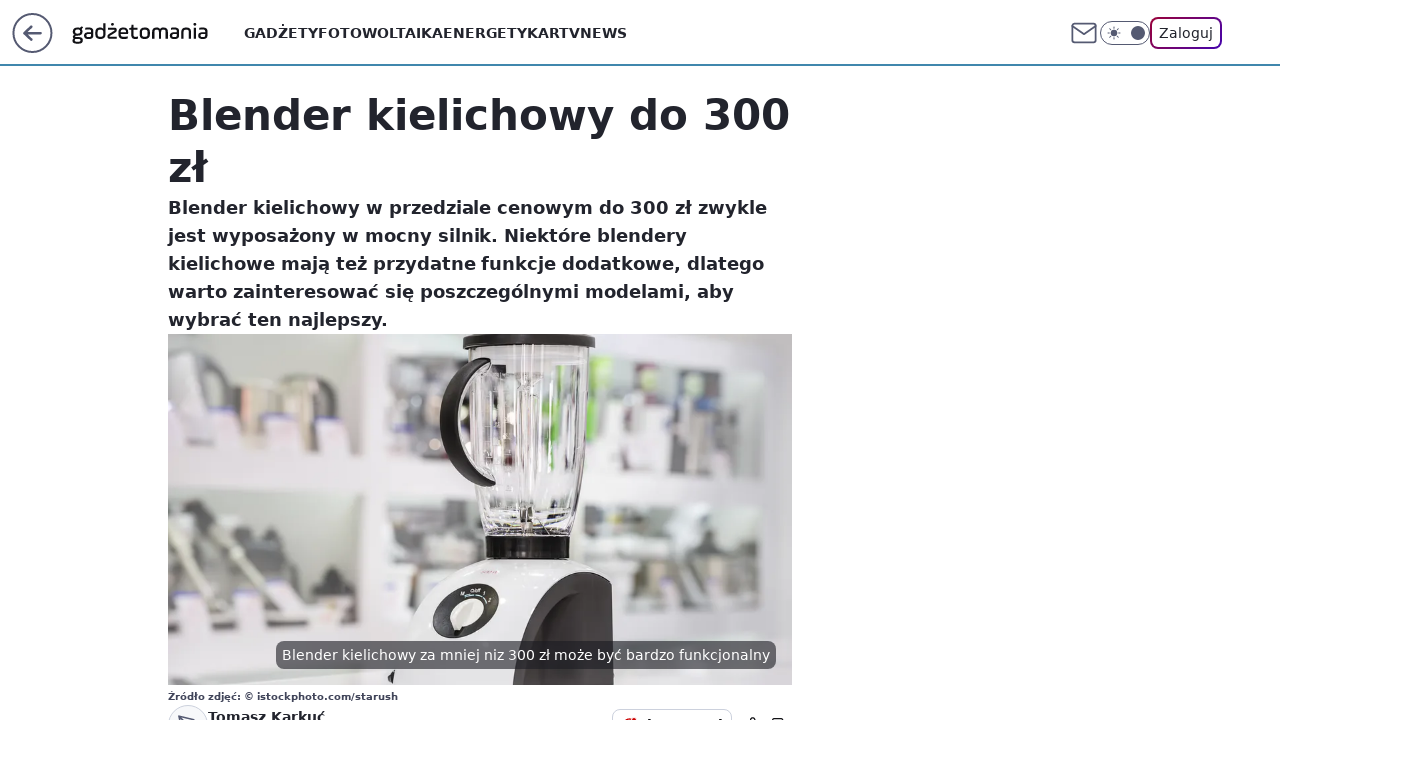

--- FILE ---
content_type: text/html; charset=utf-8
request_url: https://gadzetomania.pl/blender-kielichowy-do-300-zl,6704717955556993a
body_size: 23127
content:
<!doctype html><html lang="pl"><head><meta charset="utf-8"><meta name="viewport" content="width=device-width, viewport-fit=cover, initial-scale=1"><meta http-equiv="Cache-Control" content="no-cache"><meta http-equiv="X-UA-Compatible" content="IE=Edge"><meta http-equiv="Expires" content="0"><meta name="logo" content="/staticfiles/logo.png"><script>
		// dot
		var TECH = true;
		var GOFER = true;
		var wp_dot_type = 'click';
		var appVersion = "v1.566.0";
		var wp_dot_addparams = {"bunchID":"235595","canonical":"https://gadzetomania.pl/blender-kielichowy-do-300-zl,6704717955556993a","cauthor":"Tomasz Karkuć","ccategory":"","cdate":"2018-01-17","cedtype":"news","ciab":"IAB19,IAB-v3-74,IAB-v3-631,IAB3,IAB19-20,IAB19-19,IAB19-4,IAB19-32","cid":"6704717955556993","corigin":"","cpagemax":1,"cpageno":1,"cplatform":"gofer","crepub":0,"csource":"WP Gadżetomania","csystem":"ncr","ctags":"agd,poradniki","ctlength":3195,"ctype":"article","cuct":"","darkmode":false,"frontendVer":"v1.566.0|20260128","isLogged":false,"svid":"c4ff798c-74aa-4b08-a89b-5979adabb559"};
		// wpjslib
		var WP = [];
		var wp_sn = "gadzetomania";
		var rekid = "235595";
		var wp_push_notification_on = true;
		var wp_mobile = false;
		var wp_fb_id = "";
		var wp_subscription = "";

		var wpStadcp = "0.000";
		var screeningv2 = true;
		var API_DOMAIN = '/';
		var API_STREAM = '/v1/stream';
		var API_GATEWAY = "/graphql";
		var API_HOST_ONE_LOGIN = "https://gadzetomania.pl";
		var WPP_VIDEO_EMBED = null || [];
		if (true) {
			var getPopoverAnchor = async () =>
				document.querySelector('[data-role="onelogin-button"]');
		}
		var wp_push_notification_on = true;
		var wp_onepager = true;
		var asyncNativeQueue = [];
		var wp_consent_logo = "/staticfiles/logo.png";
		var wp_consent_color = 'var(--wp-consent-color)';
		if (true) {
			var wp_pvid = "fcf51c4c6ca8310b253b";
		}

		if (false) {
			var wp_pixel_id = "";
		}
		if (true) {
			var onResizeCallback = function (layoutType) {
				window.wp_dot_addparams.layout = layoutType;
			};

			var applicationSize = {};
			if (false) {
				var breakpointNarrow = 0;
			} else {
				var breakpointNarrow = 1280;
			}
			function onResize() {
				applicationSize.innerWidth = window.innerWidth;
				applicationSize.type =
					window.innerWidth >= breakpointNarrow ? 'wide' : 'narrow';
				onResizeCallback(applicationSize.type);
			}
			onResize();
			window.addEventListener('resize', onResize);
		}

		var loadTimoeout = window.setTimeout(function () {
			window.WP.push(function () {
				window.WP.performance.registerMark('WPJStimeout');
				loadScript();
			});
		}, 3000);

		var loadScript = function () {
			window.clearTimeout(loadTimoeout);
			document.body.setAttribute('data-wp-loaded', 'true');
		};
		window.WP.push(function () {
			window.WP.gaf.loadBunch(false, loadScript, true);
			if (true) {
				window.WP.gaf.registerCommercialBreak(2);
			}
		});
		var __INIT_CONFIG__ = {"randvar":"wpFmfJvyQZ","randomClasses":{"0":"FNvHE","100":"gTZlj","150":"KpwxB","162":"hmyZX","180":"PtImN","200":"YQDEt","250":"iTMoi","280":"zWECs","282":"qBZto","300":"uZSkS","312":"VqOls","330":"TmjuN","332":"zkIwt","40":"nbTUa","50":"hGduY","60":"ZDgQk","600":"LnkEB","662":"IxVwH","712":"wxRcs","780":"vwNtg","810":"Nlzxr","82":"TsPFy","fullPageScreeningWallpaper":"iHqwq","hasPlaceholderPadding":"WhlfY","hasVerticalPlaceholderPadding":"FDZmg","panelPremiumScreeningWallpaper":"UkPic","placeholderMargin":"Hkaaz","screeningContainer":"zflgy","screeningWallpaper":"VtBZP","screeningWallpaperSecondary":"GAgNH","slot15ScreeningWallpaper":"Pwajl","slot16ScreeningWallpaper":"sXOWS","slot17ScreeningWallpaper":"xVHyJ","slot18ScreeningWallpaper":"ufGnD","slot19ScreeningWallpaper":"MniSG","slot38ScreeningWallpaper":"ICapX","slot3ScreeningWallpaper":"gThFn","slot501ScreeningWallpaper":"FdIgf","slot75ScreeningWallpaper":"kujTr","transparent":"nJSGw"},"productId":"6529509757056641","isMobile":false,"social":{"facebook":{"accountName":"gadzetomania","appId":"784350446076490","pages":["184267418690"],"clientToken":"e42439f4fcab2fec2ec5bfbda8e3aec7"},"instagram":{},"tiktok":{},"giphy":{"appId":"sQK9FPEEd9Ih6icRBPMRfH03bo0BeH1X"},"x":{},"youtube":{},"linkedin":{}},"cookieDomain":".gadzetomania.pl","isLoggedIn":false,"user":{},"userApi":"/graphql","oneLoginApiHost":"","scriptSrc":"https://gadzetomania.pl/[base64]","isGridEnabled":false,"editorialIcon":{"iconUrl":"","url":"","text":""},"poll":{"id":"","title":"","photo":{"url":"","width":0,"height":0},"pollType":"","question":"","answers":null,"sponsored":false,"logoEnabled":false,"sponsorLogoFile":{"url":"","width":0,"height":0},"sponsorLogoLink":"","buttonText":"","buttonUrl":""},"abTestVariant":"","showExitDiscover":false,"isLanding":false,"scrollLockTimeout":0,"scrollMetricEnabled":false,"survicateSegments":"","isFeed":false,"isSuperApp":false,"oneLoginClientId":"gadzetomania","weatherSrc":"","commonHeadSrc":"","userPanelCss":"https://gadzetomania.pl/[base64]","saveForLaterProductID":"5927206335214209","withNewestBottombar":true,"acid":"","withBottomRecommendationsSplit":false,"isCommentsPageAbTest":false};
		window["wpFmfJvyQZ"] = function (
			element,
			slot,
			withPlaceholder,
			placeholder,
			options
		) {
			window.WP.push(function () {
				if (withPlaceholder && element.parentNode) {
					window.WP.gaf.registerPlaceholder(
						slot,
						element.parentNode,
						placeholder
					);
					if (true) {
						element.parentNode.style.display = 'none';
					}
				}
				if (false) {
					window.WP.gaf.registerSlot(slot, element, options);
				}
			});
		};
	</script><meta name="gaf" content="blavcrds"> <script>!function(e,f){try{if(!document.cookie.match('(^|;)\\s*WPdp=([^;]*)')||/google/i.test(window.navigator.userAgent))return;f.WP=f.WP||[];f.wp_pvid=f.wp_pvid||(function(){var output='';while(output.length<20){output+=Math.random().toString(16).substr(2);output=output.substr(0,20)}return output})(20);var abtest=function(){function e(t){return!(null==t)&&"object"==typeof t&&!Array.isArray(t)&&0<Object.keys(t).length}var t="",r=f.wp_abtest;return e(r)&&(t=Object.entries(r).map(([r,t])=>{if(e(t))return Object.entries(t).map(([t,e])=>r+"|"+t+"|"+e).join(";")}).join(";")),t}();var r,s,c=[["https://gadzetomania","pl/[base64]"]
.join('.'),["pvid="+f.wp_pvid,(s=e.cookie.match(/(^|;)\s*PWA_adbd\s*=\s*([^;]+)/),"PWA_adbd="+(s?s.pop():"2")),location.search.substring(1),(r=e.referrer,r&&"PWAref="+encodeURIComponent(r.replace(/^https?:\/\//,""))),f.wp_sn&&"sn="+f.wp_sn,abtest&&"abtest="+encodeURIComponent(abtest)].filter(Boolean).join("&")].join("/?");e.write('<scr'+'ipt src="'+c+'"><\/scr'+'ipt>')}catch(_){console.error(_)}}(document,window);</script><script id="hb" crossorigin="anonymous" src="https://gadzetomania.pl/[base64]"></script><title>Blender kielichowy do 300 zł</title><link href="https://gadzetomania.pl/blender-kielichowy-do-300-zl,6704717955556993a" rel="canonical"><meta name="description" content="Blender kielichowy w przedziale cenowym do 300 zł zwykle jest wyposażony w mocny silnik. Niektóre blendery kielichowe mają też przydatne funkcje dodatkowe, dlatego warto zainteresować się poszczególnymi..."> <meta name="author" content="Grupa Wirtualna Polska"><meta name="robots" content="max-image-preview:large"><meta property="og:type" content="article"><meta property="og:title" content="Blender kielichowy do 300 zł"><meta property="og:description" content="Blender kielichowy w przedziale cenowym do 300 zł zwykle jest wyposażony w mocny silnik. Niektóre blendery kielichowe mają też przydatne funkcje dodatkowe, dlatego warto zainteresować się poszczególnymi..."><meta property="og:url" content="https://gadzetomania.pl/blender-kielichowy-do-300-zl,6704717955556993a"><meta property="og:site_name" content="Gadżetomania"><meta property="og:locale" content="pl_PL"><meta property="og:article:tag" content="agd"><meta property="og:article:tag" content="poradniki"><meta property="og:image" content="https://v.wpimg.pl/YjhkLmpwdgsJCTpeXwx7HkpRbgQZVXVIHUl2T19Ga19eE3ReRVg0RA8KKBcVAzYHCQUlDF4HNUUbHy0fBQQxR18IfVUSFmgJXFotXxIUYAhcXypUFhVhDkYBPApSCg"><meta property="og:image:width" content="1256"><meta property="og:image:height" content="835">  <meta property="og:image:type" content="image/png"><meta property="article:published_time" content="2018-01-17T08:51:06.000Z"> <meta property="article:modified_time" content="2018-01-17T10:30:24.000Z"><meta name="twitter:card" content="summary_large_image"><meta name="twitter:description" content="Blender kielichowy w przedziale cenowym do 300 zł zwykle jest wyposażony w mocny silnik. Niektóre blendery kielichowe mają też przydatne funkcje dodatkowe, dlatego warto zainteresować się poszczególnymi..."><meta name="twitter:image" content="https://v.wpimg.pl/YjhkLmpwdgsJCTpeXwx7HkpRbgQZVXVIHUl2T19Ga19eE3ReRVg0RA8KKBcVAzYHCQUlDF4HNUUbHy0fBQQxR18IfVUSFmgJXFotXxIUYAhcXypUFhVhDkYBPApSCg"><meta name="fb:app_id" content="784350446076490"><meta name="fb:pages" content="184267418690"><link rel="alternate" type="application/rss+xml" href="/rss/aktualnosci" title="Aktualności"><script id="wpjslib6" type="module" src="https://gadzetomania.pl/[base64]" async="" crossorigin="anonymous"></script><script type="module" src="https://gadzetomania.pl/[base64]" crossorigin="anonymous"></script><script type="module" src="https://gadzetomania.pl/[base64]" crossorigin="anonymous"></script><link rel="apple-touch-icon" href="/staticfiles/icons/icon.png"><link rel="stylesheet" href="https://gadzetomania.pl/[base64]"><link rel="stylesheet" href="https://gadzetomania.pl/[base64]"><link rel="stylesheet" href="https://gadzetomania.pl/[base64]"><link rel="stylesheet" href="https://gadzetomania.pl/[base64]"><link rel="preload" as="image" href="https://v.wpimg.pl/OWZiOGQuYDY7Czl0fg5tI3hTbS44V2N1L0t1ZX5MfGEiXH1wfhhhMDsNNSIlGiI2NAAuaSEZYCQuCD0yIh1iYDlYdyUwRCxjawh9JTJMLWNuD3YhM00reTAZKGUs" fetchpriority="high"><meta name="breakpoints" content="629, 1139, 1365"><meta name="content-width" content="device-width, 630, 980, 1280"><link rel="manifest" href="/site.webmanifest"><meta name="mobile-web-app-capable" content="yes"><meta name="apple-mobile-web-app-capable" content="yes"><meta name="apple-mobile-web-app-status-bar-style" content="black-translucent"><meta name="theme-color" content="var(--color-brand)"><style>.wpFmfJvyQZ{background-color:var(--color-neutral-25);position:relative;width:100%;min-height:200px;}.dark .wpFmfJvyQZ{background-color:var(--color-neutral-850);}.WhlfY .wpFmfJvyQZ{padding: 18px 16px 10px;}.nJSGw{background-color:transparent;}.dark .nJSGw{background-color:transparent;}.FDZmg{padding: 15px 0;}.Hkaaz{margin:var(--wp-placeholder-margin);}.FNvHE{min-height:0px;}.nbTUa{min-height:40px;}.KpwxB{min-height:150px;}.PtImN{min-height:180px;}.uZSkS{min-height:300px;}.IxVwH{min-height:662px;}.vwNtg{min-height:780px;}.wxRcs{min-height:712px;}.gTZlj{min-height:100px;}.iTMoi{min-height:250px;}.LnkEB{min-height:600px;}.qBZto{min-height:282px;}.Nlzxr{min-height:810px;}.hGduY{min-height:50px;}.YQDEt{min-height:200px;}.TmjuN{min-height:330px;}.ZDgQk{min-height:60px;}.hmyZX{min-height:162px;}.VqOls{min-height:312px;}.zkIwt{min-height:332px;}.zWECs{min-height:280px;}.TsPFy{min-height:82px;}</style></head><body class=""><meta itemprop="name" content="Gadżetomania"><div><div class="h-0"></div><script>(function(){var sc=document.currentScript;window[window.__INIT_CONFIG__.randvar](sc.previousElementSibling,6,false,{},{
    setNative: (dataNative, onViewCallback) => {
    window.asyncNativeQueue.push({
      action:"onPanelPremium",
      payload: { 
        screeningWallpaperClassName: "GAgNH", 
        dataNative: dataNative,
        onViewCallback: onViewCallback,
        
      }
})}});})()</script></div><div class="h-0"></div><script>(function(){var sc=document.currentScript;window[window.__INIT_CONFIG__.randvar](sc.previousElementSibling,10,false,{},undefined);})()</script> <div class="h-0"></div><script>(function(){var sc=document.currentScript;window[window.__INIT_CONFIG__.randvar](sc.previousElementSibling,89,false,{},undefined);})()</script> <div class="blavcrdsh"></div><div class="sticky top-0 w-full z-300"><header data-st-area="header" id="service-header" class="bg-[--color-header-bg] h-[4.125rem] relative select-none w-full"><div class="max-w-[980px] pl-3 xl:max-w-[1280px] h-full w-full flex items-center mx-auto relative"><input class="peer hidden" id="menu-toggle-button" type="checkbox" autocomplete="off"><div class="hidden peer-checked:block"><div class="wp-header-menu"><div class="wp-link-column"><ul class="wp-link-list"><li><a class="wp-link px-4 py-3 block" href="/gadzety,temat,6008941124117121">Gadżety</a></li><li><a class="wp-link px-4 py-3 block" href="/fotowoltaika,temat,6034854973489793">Fotowoltaika</a></li><li><a class="wp-link px-4 py-3 block" href="/energetyka,temat,6016397405512833">Energetyka</a></li><li><a class="wp-link px-4 py-3 block" href="/rtv,temat,6025194987364993">Rtv</a></li><li><a class="wp-link px-4 py-3 block" href="/news,temat,6078349537637505">News</a></li></ul><div class="wp-social-box"><span>Obserwuj nas na:</span><div><a class="cHJldmVudENC" href="https://www.facebook.com/gadzetomania"><svg xmlns="http://www.w3.org/2000/svg" fill="none" viewBox="0 0 24 24"><path stroke="currentColor" stroke-linecap="round" stroke-linejoin="round" stroke-width="1.5" d="M18 2.941h-3a5 5 0 0 0-5 5v3H7v4h3v8h4v-8h3l1-4h-4v-3a1 1 0 0 1 1-1h3z"></path></svg></a> </div></div></div><input class="peer hidden" id="wp-menu-link-none" name="wp-menu-links" type="radio" autocomplete="off" checked="checked"><div class="wp-teaser-column translate-x-[248px] peer-checked:translate-x-0"><div class="wp-header-menu-subtitle">Popularne w serwisie <span class="uppercase">Gadżetomania</span>:</div><div class="wp-teaser-grid"><a href="https://gadzetomania.pl/karta-graficzna-marzen-okazala-sie-pulapka-oszusci-przeszli-samych-siebie,7248289726179712a" title="Karta graficzna marzeń okazała się pułapką. Oszuści przeszli samych siebie"><div class="wp-img-placeholder"><img src="https://v.wpimg.pl/NWQ2ZTIyYTYwUCxnZgJsI3MIeD0gW2J1JBBgdmZKf2MpA21iZh8nOzRAPyQmVyklJEI7IzlXPjt-Uyo9Zg9_eDVbKSQlGDd4NF84MS1WeDZiUG5kcRhjYzMBa3l9Ti9nfFNvY3pULWEyUW8wfxx8ZWQHeCk" loading="lazy" class="wp-img" alt="Karta graficzna marzeń okazała się pułapką. Oszuści przeszli samych siebie"></div><span class="wp-teaser-title">Karta graficzna marzeń okazała się pułapką. Oszuści przeszli samych siebie</span> <span class="wp-teaser-author"></span></a><a href="https://gadzetomania.pl/sprawdz-dowod-osobisty-moze-miec-wazny-symbol,7248269050853696a" title="Sprawdź dowód osobisty. Może mieć ważny symbol"><div class="wp-img-placeholder"><img src="https://v.wpimg.pl/NTM0YWNjYTUsUi9kYRFsIG8Kez4nSGJ2OBJjdWFZf2A1AW5hYQwnOChCPCchRCkmOEA4ID5EPjhiUSk-YRx_eylZKiciCzd7KF07MipFfDZ1AG0zdlJjbX8BYXp6WXdkYAhgNXhHemMuB2xkegstN3tWeyo" loading="lazy" class="wp-img" alt="Sprawdź dowód osobisty. Może mieć ważny symbol"></div><span class="wp-teaser-title">Sprawdź dowód osobisty. Może mieć ważny symbol</span> <span class="wp-teaser-author"></span></a><a href="https://gadzetomania.pl/sztuczna-inteligencja-dorownuje-ludziom-w-kreatywnosci-wyniki-badan-zaskakuja,7248271803603264a" title="Sztuczna inteligencja dorównuje ludziom w kreatywności? Wyniki badań zaskakują"><div class="wp-img-placeholder"><img src="https://v.wpimg.pl/ZjJlMWFjdQsrDjtkaRF4HmhWbz4vSHZIP053dWlZa14yXXphaQwzBi8eKCcpRD0YPxwsIDZEKgZlDT0-aRxrRS4FPicqCyNFLwEvMiJFY1JyVHRnIFl3XHJVLnpyCWMIZ1Urb3FHOQ57XCtlI1s7CXxVbyo" loading="lazy" class="wp-img" alt="Sztuczna inteligencja dorównuje ludziom w kreatywności? Wyniki badań zaskakują"></div><span class="wp-teaser-title">Sztuczna inteligencja dorównuje ludziom w kreatywności? Wyniki badań zaskakują</span> <span class="wp-teaser-author"></span></a><a href="https://gadzetomania.pl/szaflary-trafiaja-w-energetyczne-zloto-odwiert-geotermalny-bije-rekordy,7248002644850944a" title="Szaflary trafiają w energetyczne złoto. Odwiert geotermalny bije rekordy"><div class="wp-img-placeholder"><img src="https://v.wpimg.pl/YTAxZGEwdjUgGix0agx7IGNCeC4sVXV2NFpgZWpEaGA5SW1xahEwOCQKPzcqWT4mNAg7MDVZKThuGSouagFoeyURKTcpFiB7JBU4IiFYaTFzSmxzJkN0ZnhIampxEj9jbBptInVaP2V1QTt3dBM4ZCNOeDo" loading="lazy" class="wp-img" alt="Szaflary trafiają w energetyczne złoto. Odwiert geotermalny bije rekordy"></div><span class="wp-teaser-title">Szaflary trafiają w energetyczne złoto. Odwiert geotermalny bije rekordy</span> <span class="wp-teaser-author"></span></a><a href="https://gadzetomania.pl/zabija-w-minute-nie-ma-smaku-ani-koloru,7247957034727680a" title="Zabija w minutę. Nie ma smaku ani koloru"><div class="wp-img-placeholder"><img src="https://v.wpimg.pl/MjA2MTM0YgsgUDtnYktvHmMIbz0kEmFINBB3dmIDfF45A3piYlYkBiRAKCQiHioYNEIsIz0ePQZuUz09YkZ8RSVbPiQhUTRFJF8vMSkfLgt1CysydAVgCHNTe3l5CX5abFN4NXwdfFwgBH9kewF-XngDbyk" loading="lazy" class="wp-img" alt="Zabija w minutę. Nie ma smaku ani koloru"></div><span class="wp-teaser-title">Zabija w minutę. Nie ma smaku ani koloru</span> <span class="wp-teaser-author"></span></a><a href="https://gadzetomania.pl/zaczynaja-od-polaczenia-mowia-o-karcie-sim,7247911678064832a" title="Zaczynają od połączenia. Mówią o karcie SIM"><div class="wp-img-placeholder"><img src="https://v.wpimg.pl/NTdjNThlYTUFCDhnRxdsIEZQbD0BTmJ2EUh0dkdff2AcW3liRwonOAEYKyQHQikmERovIxhCPjhLCz49Rxp_ewADPSQEDTd7AQcsMQxDezcFDndmUAljMQBffXlcXC02SQt3YgtBeDJTDHtjC1l2MVdYbCk" loading="lazy" class="wp-img" alt="Zaczynają od połączenia. Mówią o karcie SIM"></div><span class="wp-teaser-title">Zaczynają od połączenia. Mówią o karcie SIM</span> <span class="wp-teaser-author"></span></a></div></div></div><div class="wp-header-menu-layer"></div></div><div class="header-back-button-container"><div id="wp-sg-back-button" class="back-button-container wp-back-sg" data-st-area="goToSG"><a href="/" data-back-link><svg class="back-button-icon" xmlns="http://www.w3.org/2000/svg" width="41" height="40" fill="none"><circle cx="20.447" cy="20" r="19" fill="transparent" stroke="currentColor" stroke-width="2"></circle> <path fill="currentColor" d="m18.5 12.682-.166.133-6.855 6.472a1 1 0 0 0-.089.099l.117-.126q-.087.082-.155.175l-.103.167-.075.179q-.06.178-.06.374l.016.193.053.208.08.178.103.16.115.131 6.853 6.47a1.4 1.4 0 0 0 1.897 0 1.213 1.213 0 0 0 .141-1.634l-.14-.157-4.537-4.283H28.44c.741 0 1.342-.566 1.342-1.266 0-.635-.496-1.162-1.143-1.252l-.199-.014-12.744-.001 4.536-4.281c.472-.445.519-1.14.141-1.634l-.14-.158a1.4 1.4 0 0 0-1.55-.237z"></path></svg></a></div><a href="/" class="cHJldmVudENC z-0" title="Gadżetomania" id="service_logo"><svg class="text-[--color-logo] max-w-[--logo-width] h-[--logo-height] align-middle mr-8"><use href="/staticfiles/siteLogoDesktop.svg#root"></use></svg></a></div><ul class="flex text-sm/[1.3125rem] gap-8  xl:flex hidden"><li class="flex items-center group relative"><a class="whitespace-nowrap group uppercase no-underline font-semibold hover:underline text-[--color-header-text] cHJldmVudENC" href="/gadzety,temat,6008941124117121">Gadżety</a> </li><li class="flex items-center group relative"><a class="whitespace-nowrap group uppercase no-underline font-semibold hover:underline text-[--color-header-text] cHJldmVudENC" href="/fotowoltaika,temat,6034854973489793">Fotowoltaika</a> </li><li class="flex items-center group relative"><a class="whitespace-nowrap group uppercase no-underline font-semibold hover:underline text-[--color-header-text] cHJldmVudENC" href="/energetyka,temat,6016397405512833">Energetyka</a> </li><li class="flex items-center group relative"><a class="whitespace-nowrap group uppercase no-underline font-semibold hover:underline text-[--color-header-text] cHJldmVudENC" href="/rtv,temat,6025194987364993">Rtv</a> </li><li class="flex items-center group relative"><a class="whitespace-nowrap group uppercase no-underline font-semibold hover:underline text-[--color-header-text] cHJldmVudENC" href="/news,temat,6078349537637505">News</a> </li></ul><div class="group mr-0 xl:ml-[3.5rem] flex flex-1 items-center justify-end"><div class="h-8 text-[--icon-light] flex items-center gap-4"><a id="wp-poczta-link" href="https://poczta.wp.pl/login/login.html" class="text-[--color-header-icon-light] block size-8 cHJldmVudENC"><svg viewBox="0 0 32 32" fill="none" xmlns="http://www.w3.org/2000/svg"><path d="M6.65944 6.65918H25.3412C26.6256 6.65918 27.6764 7.71003 27.6764 8.9944V23.0057C27.6764 24.2901 26.6256 25.3409 25.3412 25.3409H6.65944C5.37507 25.3409 4.32422 24.2901 4.32422 23.0057V8.9944C4.32422 7.71003 5.37507 6.65918 6.65944 6.65918Z" stroke="currentColor" stroke-width="1.8" stroke-linecap="round" stroke-linejoin="round"></path> <path d="M27.6764 8.99438L16.0003 17.1677L4.32422 8.99438" stroke="currentColor" stroke-width="1.8" stroke-linecap="round" stroke-linejoin="round"></path></svg></a><input type="checkbox" class="hidden" id="darkModeCheckbox"> <label class="wp-darkmode-toggle" for="darkModeCheckbox" aria-label="Włącz tryb ciemny"><div class="toggle-container"><div class="toggle-icon-dark"><svg viewBox="0 0 16 16" class="icon-moon" fill="currentColor" xmlns="http://www.w3.org/2000/svg"><path d="M15.293 11.293C13.8115 11.9631 12.161 12.1659 10.5614 11.8743C8.96175 11.5827 7.48895 10.8106 6.33919 9.66085C5.18944 8.5111 4.41734 7.0383 4.12574 5.43866C3.83415 3.83903 4.03691 2.18852 4.70701 0.707031C3.52758 1.24004 2.49505 2.05123 1.69802 3.07099C0.900987 4.09075 0.363244 5.28865 0.130924 6.56192C-0.101395 7.83518 -0.0213565 9.1458 0.364174 10.3813C0.749705 11.6169 1.42922 12.7404 2.34442 13.6556C3.25961 14.5708 4.38318 15.2503 5.61871 15.6359C6.85424 16.0214 8.16486 16.1014 9.43813 15.8691C10.7114 15.6368 11.9093 15.0991 12.9291 14.302C13.9488 13.505 14.76 12.4725 15.293 11.293V11.293Z"></path></svg></div><div class="toggle-icon-light"><svg fill="currentColor" class="icon-sun" xmlns="http://www.w3.org/2000/svg" viewBox="0 0 30 30"><path d="M 14.984375 0.98632812 A 1.0001 1.0001 0 0 0 14 2 L 14 5 A 1.0001 1.0001 0 1 0 16 5 L 16 2 A 1.0001 1.0001 0 0 0 14.984375 0.98632812 z M 5.796875 4.7988281 A 1.0001 1.0001 0 0 0 5.1015625 6.515625 L 7.2226562 8.6367188 A 1.0001 1.0001 0 1 0 8.6367188 7.2226562 L 6.515625 5.1015625 A 1.0001 1.0001 0 0 0 5.796875 4.7988281 z M 24.171875 4.7988281 A 1.0001 1.0001 0 0 0 23.484375 5.1015625 L 21.363281 7.2226562 A 1.0001 1.0001 0 1 0 22.777344 8.6367188 L 24.898438 6.515625 A 1.0001 1.0001 0 0 0 24.171875 4.7988281 z M 15 8 A 7 7 0 0 0 8 15 A 7 7 0 0 0 15 22 A 7 7 0 0 0 22 15 A 7 7 0 0 0 15 8 z M 2 14 A 1.0001 1.0001 0 1 0 2 16 L 5 16 A 1.0001 1.0001 0 1 0 5 14 L 2 14 z M 25 14 A 1.0001 1.0001 0 1 0 25 16 L 28 16 A 1.0001 1.0001 0 1 0 28 14 L 25 14 z M 7.9101562 21.060547 A 1.0001 1.0001 0 0 0 7.2226562 21.363281 L 5.1015625 23.484375 A 1.0001 1.0001 0 1 0 6.515625 24.898438 L 8.6367188 22.777344 A 1.0001 1.0001 0 0 0 7.9101562 21.060547 z M 22.060547 21.060547 A 1.0001 1.0001 0 0 0 21.363281 22.777344 L 23.484375 24.898438 A 1.0001 1.0001 0 1 0 24.898438 23.484375 L 22.777344 21.363281 A 1.0001 1.0001 0 0 0 22.060547 21.060547 z M 14.984375 23.986328 A 1.0001 1.0001 0 0 0 14 25 L 14 28 A 1.0001 1.0001 0 1 0 16 28 L 16 25 A 1.0001 1.0001 0 0 0 14.984375 23.986328 z"></path></svg></div></div><div class="toggle-icon-circle"></div></label><div class="relative"><form action="/auth/v1/sso/auth" data-role="onelogin-button" method="get" id="wp-login-form"><input type="hidden" name="continue_url" value="https://gadzetomania.pl/blender-kielichowy-do-300-zl,6704717955556993a"> <button type="submit" class="wp-login-button">Zaloguj</button></form></div></div><div class="ml-[0.25rem] w-[3.375rem] flex items-center justify-center"><label role="button" for="menu-toggle-button" tab-index="0" aria-label="Menu" class="cursor-pointer flex items-center justify-center size-8 text-[--color-header-icon-light]"><div class="hidden peer-checked:group-[]:flex absolute top-0 right-0 w-[3.375rem] h-[4.4375rem] bg-white dark:bg-[--color-neutral-800] z-1 items-center justify-center rounded-t-2xl peer-checked:group-[]:text-[--icon-dark]"><svg xmlns="http://www.w3.org/2000/svg" width="32" height="32" viewBox="0 0 32 32" fill="none"><path d="M24 8 8 24M8 8l16 16" stroke="currentColor" stroke-width="1.8" stroke-linecap="round" stroke-linejoin="round"></path></svg></div><div class="flex peer-checked:group-[]:hidden h-8 w-8"><svg xmlns="http://www.w3.org/2000/svg" viewBox="0 0 32 32" fill="none"><path d="M5 19h22M5 13h22M5 7h22M5 25h22" stroke="currentColor" stroke-width="1.8" stroke-linecap="round" stroke-linejoin="round"></path></svg></div></label></div></div></div><hr class="absolute bottom-0 left-0 m-0 h-px w-full border-t border-solid border-[--color-brand]"><div id="user-panel-v2-root" class="absolute z-[9999] right-0 empty:hidden"></div></header> </div> <div class="relative flex w-full flex-col items-center" data-testid="screening-main"><div class="VtBZP"><div class="absolute inset-0"></div></div><div class="w-full py-2 has-[div>div:not(:empty)]:p-0"><div class="zflgy"></div></div><div class="flex w-full flex-col items-center"><div class="GAgNH relative w-full"><div class="absolute inset-x-0 top-0"></div></div><div class="relative w-auto"><main class="wp-main-article" style="--nav-header-height: 90px;"><article data-st-area="article-article"><div class="flex mb-5"><div class="article-header flex-auto"><div><h1>Blender kielichowy do 300 zł </h1></div><div class="article-lead x-tts"><p>Blender kielichowy w przedziale cenowym do 300 zł zwykle jest wyposażony w mocny silnik. Niektóre blendery kielichowe mają też przydatne funkcje dodatkowe, dlatego warto zainteresować się poszczególnymi modelami, aby wybrać ten najlepszy.</p></div><div><div class="article-img-placeholder" data-mainmedia-photo><img width="936" height="527" alt="Blender kielichowy do 300 zł 1" src="https://v.wpimg.pl/OWZiOGQuYDY7Czl0fg5tI3hTbS44V2N1L0t1ZX5MfGEiXH1wfhhhMDsNNSIlGiI2NAAuaSEZYCQuCD0yIh1iYDlYdyUwRCxjawh9JTJMLWNuD3YhM00reTAZKGUs" data-link="https://v.wpimg.pl/OWZiOGQuYDY7Czl0fg5tI3hTbS44V2N1L0t1ZX5MfGEiXH1wfhhhMDsNNSIlGiI2NAAuaSEZYCQuCD0yIh1iYDlYdyUwRCxjawh9JTJMLWNuD3YhM00reTAZKGUs" class="wp-media-image" fetchpriority="high"><span class="line-clamp-2 article-caption">Blender kielichowy za mniej niz 300 zł może być bardzo funkcjonalny</span></div><div class="article-img-source">Źródło zdjęć: © istockphoto.com/starush</div></div><div class="info-container"><div class="flex flex-wrap gap-2 items-center"><div class="flex relative z-1"><object class="rounded-full select-none text-[--color-neutral-700] bg-[--color-neutral-25] dark:bg-[--color-neutral-850] dark:text-[--color-neutral-150] border border-solid border-[--color-neutral-250] dark:border-[--color-neutral-600]" width="40" height="40"><svg xmlns="http://www.w3.org/2000/svg" viewBox="0 0 46 46" fill="none" stroke="currentColor"><circle cx="24" cy="24" r="23.5" fill="none" stroke-width="0"></circle> <path stroke="currentColor" stroke-linecap="round" stroke-linejoin="round" stroke-width="1.8" d="m24.4004 33.4659 8.7452-8.7451 3.7479 3.7479-8.7452 8.7452-3.7479-3.748Z"></path> <path stroke="currentColor" stroke-linecap="round" stroke-linejoin="round" stroke-width="1.8" d="m31.8962 25.971-1.8739-9.3698-18.1151-4.3726 4.3726 18.115 9.3699 1.874 6.2465-6.2466ZM11.9072 12.2286l9.4773 9.4773"></path> <path stroke="currentColor" stroke-linecap="round" stroke-linejoin="round" stroke-width="1.8" d="M23.1512 25.97c1.38 0 2.4986-1.1187 2.4986-2.4987 0-1.3799-1.1186-2.4986-2.4986-2.4986-1.3799 0-2.4986 1.1187-2.4986 2.4986 0 1.38 1.1187 2.4987 2.4986 2.4987Z"></path></svg></object></div><div class="flex flex-col"><div class="flex flex-wrap text-sm font-bold "> <span>Tomasz Karkuć</span></div><time class="wp-article-content-date" datetime="2018-01-17T08:51:06.000Z">17 stycznia 2018, 09:51</time></div></div><div class="flex justify-between sm:justify-end gap-4 relative"><button class="wp-article-action comments top" data-vab-container="social_tools_top" data-vab-box="comments_button" data-vab-index="2" data-location="/blender-kielichowy-do-300-zl,6704717955556993a/komentarze?utm_medium=button_top&amp;utm_source=comments"><div class="flex items-center justify-center relative"><div class="wp-comment-dot"></div><svg xmlns="http://www.w3.org/2000/svg" width="16" height="16" fill="none"><path stroke="currentColor" stroke-linecap="round" stroke-linejoin="round" stroke-width="1.3" d="M14 7.6667a5.59 5.59 0 0 1-.6 2.5333 5.666 5.666 0 0 1-5.0667 3.1334 5.59 5.59 0 0 1-2.5333-.6L2 14l1.2667-3.8a5.586 5.586 0 0 1-.6-2.5333A5.667 5.667 0 0 1 5.8 2.6 5.59 5.59 0 0 1 8.3333 2h.3334A5.6535 5.6535 0 0 1 14 7.3334z"></path></svg></div>Skomentuj</button><div class="wp-article-action-button-container"><button id="wp-article-share-button" class="wp-article-action" type="button" data-vab-container="social_tools_top" data-vab-box="share" data-vab-index="1"><svg xmlns="http://www.w3.org/2000/svg" width="16" height="16" fill="none"><g stroke="currentColor" stroke-linecap="round" stroke-linejoin="round" stroke-width="1.3" clip-path="url(#clip0_1847_293)"><path d="M12.714 5.0953c1.1834 0 2.1427-.9594 2.1427-2.1428S13.8974.8098 12.714.8098s-2.1427.9593-2.1427 2.1427.9593 2.1428 2.1427 2.1428M3.2863 10.2024c1.1834 0 2.1427-.9593 2.1427-2.1427S4.4697 5.917 3.2863 5.917s-2.1427.9593-2.1427 2.1427.9593 2.1427 2.1427 2.1427M12.714 15.1902c1.1834 0 2.1427-.9593 2.1427-2.1427s-.9593-2.1427-2.1427-2.1427-2.1427.9593-2.1427 2.1427.9593 2.1427 2.1427 2.1427M5.4287 9.3455l5.1425 2.5712M10.5712 4.2029 5.4287 6.774"></path></g> <defs><clipPath id="clip0_1847_293"><path fill="currentColor" d="M0 0h16v16H0z"></path></clipPath></defs></svg></button><div id="wp-article-share-menu" class="wp-article-share-menu"><button id="share-x" class="wp-article-share-option" data-vab-container="social_tools_top" data-vab-box="share_twitter" data-vab-index="3"><span class="wp-article-share-icon"><svg xmlns="http://www.w3.org/2000/svg" fill="currentColor" viewBox="0 0 1200 1227"><path d="M714.163 519.284 1160.89 0h-105.86L667.137 450.887 357.328 0H0l468.492 681.821L0 1226.37h105.866l409.625-476.152 327.181 476.152H1200L714.137 519.284zM569.165 687.828l-47.468-67.894-377.686-540.24h162.604l304.797 435.991 47.468 67.894 396.2 566.721H892.476L569.165 687.854z"></path></svg></span> <span>Udostępnij na X</span></button> <button id="share-facebook" class="wp-article-share-option" data-vab-container="social_tools_top" data-vab-box="share_facebook" data-vab-index="4"><span class="wp-article-share-icon"><svg xmlns="http://www.w3.org/2000/svg" fill="none" viewBox="0 0 24 24"><path stroke="currentColor" stroke-linecap="round" stroke-linejoin="round" stroke-width="1.5" d="M18 2.941h-3a5 5 0 0 0-5 5v3H7v4h3v8h4v-8h3l1-4h-4v-3a1 1 0 0 1 1-1h3z"></path></svg></span> <span>Udostępnij na Facebooku</span></button></div><button id="wp-article-save-button" type="button" class="group wp-article-action disabled:cursor-not-allowed" data-save-id="6704717955556993" data-save-type="ARTICLE" data-save-image="https://m.gadzetomania.pl/starush-7c18ba1c41a2bc9b44f9fb8d.jpg" data-save-url="https://gadzetomania.pl/blender-kielichowy-do-300-zl,6704717955556993a" data-save-title="Blender kielichowy do 300 zł" data-saved="false" data-vab-container="social_tools_top" data-vab-box="save_button" data-vab-index="0"><svg xmlns="http://www.w3.org/2000/svg" width="12" height="15" fill="none"><path stroke="currentColor" stroke-linecap="round" stroke-linejoin="round" stroke-width="1.3" d="m10.6499 13.65-5-3.6111-5 3.6111V2.0945c0-.3831.1505-.7505.4184-1.0214A1.42 1.42 0 0 1 2.0785.65h7.1428c.379 0 .7423.1521 1.0102.423s.4184.6383.4184 1.0214z"></path></svg></button></div></div></div></div><div class="relative ml-4 flex w-[304px] shrink-0 flex-col flex-nowrap"> <div class="mt-3 w-full [--wp-placeholder-margin:0_0_24px_0]"><div class="wpFmfJvyQZ Hkaaz hGduY nJSGw"><div class="h-0"></div><script>(function(){var sc=document.currentScript;window[window.__INIT_CONFIG__.randvar](sc.previousElementSibling,67,true,{"fixed":true,"top":90},undefined);})()</script></div></div><div class="sticky top-[--nav-header-height] w-full"><div class="wpFmfJvyQZ LnkEB nJSGw"><div class="h-0"></div><script>(function(){var sc=document.currentScript;window[window.__INIT_CONFIG__.randvar](sc.previousElementSibling,36,true,{"fixed":true,"sticky":true,"top":90},undefined);})()</script></div></div></div></div><div class="my-6 grid w-full grid-cols-[624px_304px] gap-x-4 xl:grid-cols-[196px_724px_304px]"><aside role="complementary" class="relative hidden flex-none flex-col flex-nowrap xl:flex row-span-3"><div class="sticky top-[90px] hidden xl:block xl:-mt-1" id="article-left-rail"></div></aside><div class="wp-billboard col-span-2 [--wp-placeholder-margin:0_0_20px_0]"><div class="wpFmfJvyQZ Hkaaz uZSkS"><img role="presentation" class="absolute left-1/2 top-1/2 max-h-[80%] max-w-[100px] -translate-x-1/2 -translate-y-1/2" src="https://v.wpimg.pl/ZXJfd3AudTkrBBIAbg54LGhcRlAxHQUrPgJGH2MAeGJoSQ1eIBI_K2UHAEVuBTY5KQMMXC0RPyoVERQdMgM9ejc" loading="lazy" decoding="async"><div class="h-0"></div><script>(function(){var sc=document.currentScript;window[window.__INIT_CONFIG__.randvar](sc.previousElementSibling,3,true,{"fixed":true},{
    setNative: (dataNative, onViewCallback) => {
    window.asyncNativeQueue.push({
      action: "onAlternativeScreening",
      payload:{ 
            screeningWallpaperClassName: "VtBZP", 
            alternativeContainerClassName: "zflgy", 
            slotNumber: 3,
            dataNative: dataNative,
            onViewCallback: onViewCallback
    }})}});})()</script></div></div><div class="flex flex-auto flex-col"><div class="mb-4 flex flex-col gap-6"><div class="wp-content-text-raw"><h2 id="title-381454222379656092" class="">Blender kielichowy Eldom BLN700 Orbi</h2></div> <figure class="wp-content-part-image single-image" style="--aspect-ratio:1.499;"><div class="wp-photo-image-container"><picture class="wp-height-limited-image"><source media="(max-width: 629px)" srcSet="https://v.wpimg.pl/MzdiZS5qYhsFCyxgGgpvDkZTeDpcU2FYEUtgcRoSYkxXWSJ8WF8qGwATPydaHCwUDQh0I1leKBYABjd-UARgHAcLamMMQnwbBVFqNQFGeklSXWlkVxRjEBQOeC4"> <source media="(min-width: 630px) and (max-width: 1139px)" srcSet="https://v.wpimg.pl/MzdiZS5qYhsFCyxgGgpvDkZTeDpcU2FYEUtgcRoSYkxUUSJ8WF8qGwATPydaHCwUDQh0I1leKBYABjd-UARgHAcLamMMQnwbBVFqNQFGeklSXWlkVxRjEBQOeC4"> <source media="(min-width: 1140px) and (max-width: 1279px)" srcSet="https://v.wpimg.pl/MzdiZS5qYhsFCyxgGgpvDkZTeDpcU2FYEUtgcRoSYkNQXSJ8WF8qGwATPydaHCwUDQh0I1leKBYABjd-UARgHAcLamMMQnwbBVFqNQFGeklSXWlkVxRjEBQOeC4"> <source media="(min-width: 1280px)" srcSet="https://v.wpimg.pl/NDM3YmUuYSUsUS9eeg5sMG8JewQ8V2JmOBFjT3oWYXV9B20VehhgIyxXIwghGiMlI1o4QyUZYSEhVzYAeBA7aStQO11lTH11LFJhXTNBeXN-BW1eYhcraidDPk8o"> <img src="https://v.wpimg.pl/NDM3YmUuYSUsUS9eeg5sMG8JewQ8V2JmOBFjT3oWYXV9A2kVY0N5ayAdPgwxDyswIl44AzwUYDQhHDwBMRojaShGdAs2F350dABoDDRNfiJ5BG5eY0F9cy9WdwclEmw5" width="1000" height="667" loading="lazy" class="wp-media-image" alt="Blender kielichowy do 300 zł 2" data-lightbox="true"></picture> </div><figcaption class="image-description"><span class="image-caption">Kielichowy blender Eldom BLN700 Orbi wyróżnia się mocnym  700-watowym silnikiem</span> <span class="image-source">© eldom.eu</span></figcaption></figure> <div class="wp-content-text-raw x-tts" data-cpidx="1"><p>W gronie blenderów kielichowych do 300 zł, Eldom BLN700 Orbi to jedno z tańszych urządzeń. Kielichowy blender Eldom BLN700 Orbi wyróżnia się mocnym, 700-watowym silnikiem i opcją pracy pulsacyjnej, dzięki którym można wykorzystywać ten sprzęt do przygotowywania przysmaków z twardych warzyw i owoców.</p></div> <div class="wp-content-text-raw x-tts" data-cpidx="2"><p>Do blendera marki Eldom dołączone są dwa kielichy o pojemności odpowiednio 0,6 i 0,3 l, co powinno być dobrym rozwiązaniem dla osób, które robią np. <a href="https://kuchnia.wp.pl/smoothie-na-pobudke-6063448363156609c">domowe smoothie</a> w niewielkich ilościach. Oba kielichy wykonane są z tworzywa sztucznego.</p></div> <div class="wpFmfJvyQZ iTMoi"><img role="presentation" class="absolute left-1/2 top-1/2 max-h-[80%] max-w-[100px] -translate-x-1/2 -translate-y-1/2" src="https://v.wpimg.pl/ZXJfd3AudTkrBBIAbg54LGhcRlAxHQUrPgJGH2MAeGJoSQ1eIBI_K2UHAEVuBTY5KQMMXC0RPyoVERQdMgM9ejc" loading="lazy" decoding="async"><div class="h-0"></div><script>(function(){var sc=document.currentScript;window[window.__INIT_CONFIG__.randvar](sc.previousElementSibling,5,true,{"fixed":true,"top":90},undefined);})()</script></div> <div class="wp-content-text-raw x-tts" data-cpidx="4"><p>W zestawie z blenderem kielichowym Eldom BLN700 Orbi jest także bidon z pokrywką oraz zdejmowanymi ostrzami.</p></div><div class="wp-content-text-raw"><h2 id="title-381454222379918236" class="">Blender kielichowy Bosch MMB21P0R</h2></div> <figure class="wp-content-part-image single-image" style="--aspect-ratio:1.499;"><div class="wp-photo-image-container"><picture class="wp-height-limited-image"><source media="(max-width: 629px)" srcSet="https://v.wpimg.pl/NWMzNS5qYTYsGDhgGgpsI29AbDpcU2J1OFh0cRoSYWF-SjZ8WF8pNikAKydaHC85JBtgI1leLDg-GSZ-XR4jMmAcLGdWSH1mdUwoawRHeG5_H3swBkRgPT0dbC4"> <source media="(min-width: 630px) and (max-width: 1139px)" srcSet="https://v.wpimg.pl/NWMzNS5qYTYsGDhgGgpsI29AbDpcU2J1OFh0cRoSYWF9QjZ8WF8pNikAKydaHC85JBtgI1leLDg-GSZ-XR4jMmAcLGdWSH1mdUwoawRHeG5_H3swBkRgPT0dbC4"> <source media="(min-width: 1140px) and (max-width: 1279px)" srcSet="https://v.wpimg.pl/NWMzNS5qYTYsGDhgGgpsI29AbDpcU2J1OFh0cRoSYW55TjZ8WF8pNikAKydaHC85JBtgI1leLDg-GSZ-XR4jMmAcLGdWSH1mdUwoawRHeG5_H3swBkRgPT0dbC4"> <source media="(min-width: 1280px)" srcSet="https://v.wpimg.pl/ZTVjMzUudTU3CDtJeg54IHRQbxM8V3Z2I0h3WHoWdWVmXnkCehh0MzcONx8hGjc1OAMsVCUZdTY5GS4SeB01OTNHKxhhFmNnZ1J7HG1EbGJvWChPNkZvejwaKlgo"> <img src="https://v.wpimg.pl/ZTVjMzUudTU3CDtJeg54IHRQbxM8V3Z2I0h3WHoWdWVmWn0CY0NteztEKhsxDz8gOQcsFDwUdCQ6RS8VJhYyeT4FIB94EzhgNVN-S21DPGxnXHtDZxBvN2VfYxAlEngp" width="1000" height="667" loading="lazy" class="wp-media-image" alt="Blender kielichowy do 300 zł 3" data-lightbox="true"></picture> </div><figcaption class="image-description"><span class="image-caption">Bosch MMB21P0R to blender o standardowej pojemności kielicha, która wynosi 1,5  l</span> <span class="image-source">© boschhome.pl</span></figcaption></figure> <div class="wp-content-text-raw x-tts" data-cpidx="6"><p>Bosch MMB21P0R to blender o standardowej pojemności kielicha, która wynosi 1,5 l. Dużym atutem tego blendera kielichowego jest zabezpieczenie przed jego przypadkowym uruchomieniem. Dzięki antypoślizgowej podstawce mamy gwarancję, że blender kielichowy Bosch MMB21P0R nie będzie &quot;wędrować&quot; po kuchennym blacie podczas rozdrabniania produktów spożywczych.</p></div> <div class="wpFmfJvyQZ iTMoi"><img role="presentation" class="absolute left-1/2 top-1/2 max-h-[80%] max-w-[100px] -translate-x-1/2 -translate-y-1/2" src="https://v.wpimg.pl/ZXJfd3AudTkrBBIAbg54LGhcRlAxHQUrPgJGH2MAeGJoSQ1eIBI_K2UHAEVuBTY5KQMMXC0RPyoVERQdMgM9ejc" loading="lazy" decoding="async"><div class="h-0"></div><script>(function(){var sc=document.currentScript;window[window.__INIT_CONFIG__.randvar](sc.previousElementSibling,11,true,{"fixed":true,"top":90},undefined);})()</script></div> <div class="wp-content-text-raw x-tts" data-cpidx="8"><p>Jak przystało na solidny blender kielichowy poniżej 300 zł, to małe AGD od Boscha posiada tryb pracy pulsacyjnej i możliwość wyboru jednej z dwóch prędkości.</p></div><div class="wp-content-text-raw"><h2 id="title-381454222380114844" class="">Blender kielichowy Kenwood Fresh BLP402WH</h2></div> <figure class="wp-content-part-image single-image" style="--aspect-ratio:1.499;"><div class="wp-photo-image-container"><picture class="wp-height-limited-image"><source media="(max-width: 629px)" srcSet="https://v.wpimg.pl/ODkzMy5wYCUKGDtKGgxtMElAbxBcVWNmHlh3WxoUYHJYSjVWWFkoJQ8AKA1aGi4qAhtjCVlYJCEFDSIWUVopNg4JJVRXGz9wW0hgElAZYnZeS3VABkRhNAUdbwQ"> <source media="(min-width: 630px) and (max-width: 1139px)" srcSet="https://v.wpimg.pl/ODkzMy5wYCUKGDtKGgxtMElAbxBcVWNmHlh3WxoUYHJbQjVWWFkoJQ8AKA1aGi4qAhtjCVlYJCEFDSIWUVopNg4JJVRXGz9wW0hgElAZYnZeS3VABkRhNAUdbwQ"> <source media="(min-width: 1140px) and (max-width: 1279px)" srcSet="https://v.wpimg.pl/ODkzMy5wYCUKGDtKGgxtMElAbxBcVWNmHlh3WxoUYH1fTjVWWFkoJQ8AKA1aGi4qAhtjCVlYJCEFDSIWUVopNg4JJVRXGz9wW0hgElAZYnZeS3VABkRhNAUdbwQ"> <source media="(min-width: 1280px)" srcSet="https://v.wpimg.pl/MTg5MzMuYjUGVztJYg5vIEUPbxMkV2F2Ehd3WGIWYmVXAXkCYhhjMwZRNx85GiA1CVwsVD0ZYj8CWzoVIhFgMhVQPhJgFyEkUwV_VyYQI3lVAHxCdEZ-ehdbKlgw"> <img src="https://v.wpimg.pl/MTg5MzMuYjUGVztJYg5vIEUPbxMkV2F2Ehd3WGIWYmVXBX0Ce0N6ewobKhspDyggCFgsFCQUYyQLGiYfIwIiOwMYKwgoBiV5BVk9Tn1HYD8CW2BIeER1bVQGYwojEm8p" width="1000" height="667" loading="lazy" class="wp-media-image" alt="Blender kielichowy do 300 zł 4" data-lightbox="true"></picture> </div><figcaption class="image-description"><span class="image-caption">Obroty blendera Kenwood Fresh BLP402WH regulowane są mechanicznie, w sposób skokowy</span> <span class="image-source">© kenwoodworld.com</span></figcaption></figure> <div class="wp-content-text-raw x-tts" data-cpidx="10"><p>Model  BLP402WH firmy Kenwood Fresh jest w tym zestawieniu blenderów kielichowych poniżej 300 zł jedynym urządzeniem, które posiada aż 3 poziomy prędkości do wyboru. Takie rozwiązanie pozwala idealnie dopasować intensywność, z jaką będzie pracować jego ostrze, do rodzaju rozdrabianej żywności. Obroty blendera Kenwood Fresh BLP402WH regulowane są mechanicznie, w sposób skokowy.</p></div> <div class="wpFmfJvyQZ iTMoi"><img role="presentation" class="absolute left-1/2 top-1/2 max-h-[80%] max-w-[100px] -translate-x-1/2 -translate-y-1/2" src="https://v.wpimg.pl/ZXJfd3AudTkrBBIAbg54LGhcRlAxHQUrPgJGH2MAeGJoSQ1eIBI_K2UHAEVuBTY5KQMMXC0RPyoVERQdMgM9ejc" loading="lazy" decoding="async"><div class="h-0"></div><script>(function(){var sc=document.currentScript;window[window.__INIT_CONFIG__.randvar](sc.previousElementSibling,12,true,{"fixed":true,"top":90},undefined);})()</script></div> <div class="wp-content-text-raw x-tts" data-cpidx="12"><p>Sprzęt marki Kenwood Fresh warto kupić również z tego powodu, że ma on wyjątkowo pojemny, 1,6-litrowy kielich. Warto też wspomnieć, że ten blender kielichowy świetnie nadaje się do takich czynności, jak kruszenie lodu czy mielenie przypraw, ziół, a nawet orzechów.</p></div><div class="wp-content-text-raw"><h2 id="title-381454222380311452" class="">Blender kielichowy Philco PHTB 600 MJ</h2></div> <figure class="wp-content-part-image single-image" style="--aspect-ratio:1.499;"><div class="wp-photo-image-container"><picture class="wp-height-limited-image"><source media="(max-width: 629px)" srcSet="https://v.wpimg.pl/OTBlYy5qYDUjDi9KGgptIGBWexBcU2N2N05jWxoSYGJxXCFWWF8oNSYWPA1aHC46Kw13CVlePzwrADoWGAEjeXZaaR8EQnliIVs_GABDfTUgDWBJUBJhPjILewQ"> <source media="(min-width: 630px) and (max-width: 1139px)" srcSet="https://v.wpimg.pl/OTBlYy5qYDUjDi9KGgptIGBWexBcU2N2N05jWxoSYGJyVCFWWF8oNSYWPA1aHC46Kw13CVlePzwrADoWGAEjeXZaaR8EQnliIVs_GABDfTUgDWBJUBJhPjILewQ"> <source media="(min-width: 1140px) and (max-width: 1279px)" srcSet="https://v.wpimg.pl/OTBlYy5qYDUjDi9KGgptIGBWexBcU2N2N05jWxoSYG12WCFWWF8oNSYWPA1aHC46Kw13CVlePzwrADoWGAEjeXZaaR8EQnliIVs_GABDfTUgDWBJUBJhPjILewQ"> <source media="(min-width: 1280px)" srcSet="https://v.wpimg.pl/YTkwZWMudjUKFSxkYg57IElNeD4kV3V2HlVgdWIWdmVbQ24vYhh3MwoTIDI5GjQ1BR47eT0ZdiQDHjY0IlgpOEZDbGcrRGpiXRRtMSxAa2YKFTtufRA6egEHPXUw"> <img src="https://v.wpimg.pl/YTkwZWMudjUKFSxkYg57IElNeD4kV3V2HlVgdWIWdmVbR2ove0NuewZZPTYpDzwgBBo7OSQUdyQHWCo_JBk6O0YHNnp5Q2kyWkRsYS5CPzVeRWg2LxRgZA4UdD09Ensp" width="1000" height="667" loading="lazy" class="wp-media-image" alt="Blender kielichowy do 300 zł 5" data-lightbox="true"></picture> </div><figcaption class="image-description"><span class="image-caption">Philco PHTB 600 MJ to jeden z najlepszych blenderów kielichowych do 300 zł</span> <span class="image-source">© philco.pl</span></figcaption></figure> <div class="wp-content-text-raw x-tts" data-cpidx="14"><p>Philco PHTB 600 MJ to jeden z najlepszych blenderów kielichowych do 300 zł, a to m.in. za sprawą rzadko spotykanej w sprzętach kuchennych tej klasy funkcji Turbo. Dzięki niej przy użyciu blendera marki Philco możemy otrzymać <a href="https://kuchnia.wp.pl/maslo-orzechowe-tuczacy-slodki-przysmak-czy-samo-zdrowie-6054908746904705a">masło orzechowe</a> domowego wyrobu lub sok z nawet najtwardszych warzyw i owoców.</p></div> <div class="wpFmfJvyQZ iTMoi"><img role="presentation" class="absolute left-1/2 top-1/2 max-h-[80%] max-w-[100px] -translate-x-1/2 -translate-y-1/2" src="https://v.wpimg.pl/ZXJfd3AudTkrBBIAbg54LGhcRlAxHQUrPgJGH2MAeGJoSQ1eIBI_K2UHAEVuBTY5KQMMXC0RPyoVERQdMgM9ejc" loading="lazy" decoding="async"><div class="h-0"></div><script>(function(){var sc=document.currentScript;window[window.__INIT_CONFIG__.randvar](sc.previousElementSibling,13,true,{"fixed":true,"top":90},undefined);})()</script></div> <div class="wp-content-text-raw x-tts" data-cpidx="16"><p>Przyrządzanie ulubionych przysmaków ułatwi też praca pulsacyjna i solidny, 1000-watowy silnik z płynną, mechaniczną regulacją. Kielich o pojemności 1,5 l, który jest częścią modelu PHTB 600 MJ od Philco, został wykonany z odpornego na uszkodzenia szkła.</p></div><div class="wp-content-text-raw"><h2 id="title-381454222380508060" class="">Blender kielichowy Inventum NB600R</h2></div> <figure class="wp-content-part-image single-image" style="--aspect-ratio:1.499;"><div class="wp-photo-image-container"><picture class="wp-height-limited-image"><source media="(max-width: 629px)" srcSet="https://v.wpimg.pl/MjhiMC5qYgsJCztwGgpvHkpTbypcU2FIHUt3YRoSYlxbWTVsWF8qCwwTKDdaHCwEAQhjM1leJAQeDCM3QBxgBApffXNHXCQEHgwjN0AcYFkJDH97V0FjABgObz4"> <source media="(min-width: 630px) and (max-width: 1139px)" srcSet="https://v.wpimg.pl/MjhiMC5qYgsJCztwGgpvHkpTbypcU2FIHUt3YRoSYlxYUTVsWF8qCwwTKDdaHCwEAQhjM1leJAQeDCM3QBxgBApffXNHXCQEHgwjN0AcYFkJDH97V0FjABgObz4"> <source media="(min-width: 1140px) and (max-width: 1279px)" srcSet="https://v.wpimg.pl/MjhiMC5qYgsJCztwGgpvHkpTbypcU2FIHUt3YRoSYlNcXTVsWF8qCwwTKDdaHCwEAQhjM1leJAQeDCM3QBxgBApffXNHXCQEHgwjN0AcYFkJDH97V0FjABgObz4"> <source media="(min-width: 1280px)" srcSet="https://v.wpimg.pl/ZTI4YjAudTUoVi9Zbg54IGsOewMoV3Z2PBZjSG4WdWV5AG0Sbhh0MyhQIw81Gjc1J104RDEZdT0nQjwENQA3eSdWb1pxB3c9J0I8BDUAN3l6VTxYeRdqeiNEPkg8"> <img src="https://v.wpimg.pl/ZTI4YjAudTUoVi9Zbg54IGsOewMoV3Z2PBZjSG4WdWV5BGkSd0NteyQaPgslDz8gJlk4BCgUdCQlGzAENxA0IDxZdAQjQ2pkOxkwBDcQNCA8WXRZIBBobCsEdwAxEngp" width="1000" height="667" loading="lazy" class="wp-media-image" alt="Blender kielichowy do 300 zł 6" data-lightbox="true"></picture> </div><figcaption class="image-description"><span class="image-caption">Dzięki pracy pulsacyjnej blender kielichowy Inventum NB600R rozdrobni nawet twarde produkty spożywcze</span> <span class="image-source">© inventum.eu</span></figcaption></figure> <div class="wp-content-text-raw x-tts" data-cpidx="18"><p>Osoby poszukujące dobrego blendera kielichowego do 300 zł powinny rozważyć zakup modelu NB600R marki Inventum. Urządzenie cechuje się dobrym silnikiem o mocy 700 W i możliwością ustawienia prędkości blendowania na jeden z dwóch poziomów. Dzięki pracy pulsacyjnej blender kielichowy Inventum NB600R bez problemu rozdrobni nawet bardzo twarde produkty spożywcze.</p></div> <div class="wpFmfJvyQZ iTMoi"><img role="presentation" class="absolute left-1/2 top-1/2 max-h-[80%] max-w-[100px] -translate-x-1/2 -translate-y-1/2" src="https://v.wpimg.pl/ZXJfd3AudTkrBBIAbg54LGhcRlAxHQUrPgJGH2MAeGJoSQ1eIBI_K2UHAEVuBTY5KQMMXC0RPyoVERQdMgM9ejc" loading="lazy" decoding="async"><div class="h-0"></div><script>(function(){var sc=document.currentScript;window[window.__INIT_CONFIG__.randvar](sc.previousElementSibling,14,true,{"fixed":true,"top":90},undefined);})()</script></div> <div class="wp-content-text-raw x-tts" data-cpidx="20"><p>Kielich urządzenia firmy Inventum jest wykonany ze szkła, co wyróżnia ten sprzęt na tle konkurencyjnych modeli, wyposażonych zwykle w mniej wytrzymałe, plastikowe  zbiorniki. Pojemność kielicha w blenderze Inventum NB600R wynosi 1,5 l.</p></div></div><div class="flex gap-4 flex-col" data-uxc="end_text"><div class="wp-article-source -mx-4 sm:mx-0 rounded-none sm:rounded"><span class="my-2">Źródło artykułu:</span> <a href="https://gadzetomania.pl/" class="cHJldmVudENC"><span>WP Gadżetomania</span></a></div><div class="flex justify-between gap-4"><div class=""><input id="wp-articletags-tags-expand" name="tags-expand" type="checkbox"><div class="wp-articletags" data-st-area="article-tags"><a title="agd" class="cHJldmVudENC" href="/agd,temat,6008920504185985" rel="tag">agd</a> <a title="poradniki" class="cHJldmVudENC" href="/poradniki,temat,6034781619700353" rel="tag">poradniki</a> </div></div><button class="wp-article-action comments bottom" data-vab-container="social_tools_bottom" data-vab-box="comments_button" data-vab-index="2" data-location="/blender-kielichowy-do-300-zl,6704717955556993a/komentarze?utm_medium=button_bottom&amp;utm_source=comments"><div class="flex items-center justify-center relative"><div class="wp-comment-dot"></div><svg xmlns="http://www.w3.org/2000/svg" width="16" height="16" fill="none"><path stroke="currentColor" stroke-linecap="round" stroke-linejoin="round" stroke-width="1.3" d="M14 7.6667a5.59 5.59 0 0 1-.6 2.5333 5.666 5.666 0 0 1-5.0667 3.1334 5.59 5.59 0 0 1-2.5333-.6L2 14l1.2667-3.8a5.586 5.586 0 0 1-.6-2.5333A5.667 5.667 0 0 1 5.8 2.6 5.59 5.59 0 0 1 8.3333 2h.3334A5.6535 5.6535 0 0 1 14 7.3334z"></path></svg></div>Skomentuj</button></div></div></div><aside role="complementary" class="relative flex max-w-[304px] flex-none flex-col gap-5"><div id="article-right-rail"><div class="rail-container"><div class="sticky top-[--nav-header-height] w-full"><div class="wpFmfJvyQZ LnkEB nJSGw"><div class="h-0"></div><script>(function(){var sc=document.currentScript;window[window.__INIT_CONFIG__.randvar](sc.previousElementSibling,37,true,{"fixed":true,"sticky":true,"top":90},undefined);})()</script></div></div></div></div><div class="flex-none"><div class="wpFmfJvyQZ LnkEB nJSGw"><div class="h-0"></div><script>(function(){var sc=document.currentScript;window[window.__INIT_CONFIG__.randvar](sc.previousElementSibling,35,true,{"fixed":true,"sticky":true,"top":90},undefined);})()</script></div></div></aside></div></article><div class="wpFmfJvyQZ uZSkS"><img role="presentation" class="absolute left-1/2 top-1/2 max-h-[80%] max-w-[100px] -translate-x-1/2 -translate-y-1/2" src="https://v.wpimg.pl/ZXJfd3AudTkrBBIAbg54LGhcRlAxHQUrPgJGH2MAeGJoSQ1eIBI_K2UHAEVuBTY5KQMMXC0RPyoVERQdMgM9ejc" loading="lazy" decoding="async"><div class="h-0"></div><script>(function(){var sc=document.currentScript;window[window.__INIT_CONFIG__.randvar](sc.previousElementSibling,15,true,{"fixed":true},undefined);})()</script></div> <div class="my-6 flex w-full gap-4 justify-end"><div class="flex-auto max-w-[920px]"><div class="wp-cockroach h-full flex flex-col gap-6" data-st-area="list-selected4you"><span class="wp-cockroach-header text-[22px]/7 font-bold text-center mt-6">Wybrane dla Ciebie</span><div class="grid xl:grid-cols-3 grid-cols-2 gap-4 lg:gap-6" data-uxc="start_recommendations"><div><div class="size-full"><div class="alternative-container-810"></div><div class="h-0"></div><script>(function(){var sc=document.currentScript;window[window.__INIT_CONFIG__.randvar](sc.previousElementSibling,810,false,{},{
setNative: (dataNative, onViewCallback) => {
    window.asyncNativeQueue.push({
        action:"onTeaser",
        payload: { 
          teaserClassName: "teaser-810",
          nativeSlotClassName: "teaser-native-810",
          alternativeContainerClassName: "alternative-container-810",
          dataNative: dataNative,
          onViewCallback: onViewCallback,
          template: "",
          onRenderCallback:(t)=>{window.__GOFER_FACTORY__.userActions.registerNative(t,0,12)}
        }
})}});})()</script><div class="teaser-native-810 wp-cockroach-native-teaser relative" data-position="1"></div><a class="wp-teaser teaser-810" href="https://gadzetomania.pl/karta-graficzna-marzen-okazala-sie-pulapka-oszusci-przeszli-samych-siebie,7248289726179712a" title="Karta graficzna marzeń okazała się pułapką. Oszuści przeszli samych siebie" data-service="gadzetomania.pl"><div class="wp-img-placeholder"><img src="https://v.wpimg.pl/NWQ2ZTIyYTYwUCxnZgJsI3MIeD0gW2J1JBBgdmZKe2cpHTw9JRw8MiFddDM7DD42JkJ0JCVWLyc4HSxlZh0nJCFeOy1mHCM1NFZ1YihKLGNhCjt5fRt9ZnwGbTV5VC9iZgF3N38aLWI1BD9me0x7dSw" loading="lazy" alt="Karta graficzna marzeń okazała się pułapką. Oszuści przeszli samych siebie"></div><span class="wp-teaser-title">Karta graficzna marzeń okazała się pułapką. Oszuści przeszli samych siebie</span> </a></div></div><div><div class="size-full"><div class="alternative-container-80"></div><div class="h-0"></div><script>(function(){var sc=document.currentScript;window[window.__INIT_CONFIG__.randvar](sc.previousElementSibling,80,false,{},{
setNative: (dataNative, onViewCallback) => {
    window.asyncNativeQueue.push({
        action:"onTeaser",
        payload: { 
          teaserClassName: "teaser-80",
          nativeSlotClassName: "teaser-native-80",
          alternativeContainerClassName: "alternative-container-80",
          dataNative: dataNative,
          onViewCallback: onViewCallback,
          template: "",
          onRenderCallback:(t)=>{window.__GOFER_FACTORY__.userActions.registerNative(t,1,12)}
        }
})}});})()</script><div class="teaser-native-80 wp-cockroach-native-teaser relative" data-position="2"></div><a class="wp-teaser teaser-80" href="https://gadzetomania.pl/sprawdz-dowod-osobisty-moze-miec-wazny-symbol,7248269050853696a" title="Sprawdź dowód osobisty. Może mieć ważny symbol" data-service="gadzetomania.pl"><div class="wp-img-placeholder"><img src="https://v.wpimg.pl/NTM0YWNjYTUsUi9kYRFsIG8Kez4nSGJ2OBJjdWFZe2Q1Hz8-Ig88MT1fdzA8Hz41OkB3JyJFLyQkHy9mYQ4nJz1cOC5hDyM2KFR2ZSxSfmApCGF6d1h_bGAEam5-R3ZtLwZ0Y3kJeWF-BDg0LVwodjA" loading="lazy" alt="Sprawdź dowód osobisty. Może mieć ważny symbol"></div><span class="wp-teaser-title">Sprawdź dowód osobisty. Może mieć ważny symbol</span> </a></div></div><div><div class="size-full"><div class="alternative-container-811"></div><div class="h-0"></div><script>(function(){var sc=document.currentScript;window[window.__INIT_CONFIG__.randvar](sc.previousElementSibling,811,false,{},{
setNative: (dataNative, onViewCallback) => {
    window.asyncNativeQueue.push({
        action:"onTeaser",
        payload: { 
          teaserClassName: "teaser-811",
          nativeSlotClassName: "teaser-native-811",
          alternativeContainerClassName: "alternative-container-811",
          dataNative: dataNative,
          onViewCallback: onViewCallback,
          template: "",
          onRenderCallback:(t)=>{window.__GOFER_FACTORY__.userActions.registerNative(t,2,12)}
        }
})}});})()</script><div class="teaser-native-811 wp-cockroach-native-teaser relative" data-position="3"></div><a class="wp-teaser teaser-811" href="https://gadzetomania.pl/sztuczna-inteligencja-dorownuje-ludziom-w-kreatywnosci-wyniki-badan-zaskakuja,7248271803603264a" title="Sztuczna inteligencja dorównuje ludziom w kreatywności? Wyniki badań zaskakują" data-service="gadzetomania.pl"><div class="wp-img-placeholder"><img src="https://v.wpimg.pl/ZjJlMWFjdQsrDjtkaRF4HmhWbz4vSHZIP053dWlZb1oyQys-Kg8oDzoDYzA0HyoLPRxjJypFOxojQztmaQ4zGToALC5pDzcILwhibn5SYlN6Cn56cFJjCWdYLm4kR2MMcltgNCJbagx4CXw2JVxjSDc" loading="lazy" alt="Sztuczna inteligencja dorównuje ludziom w kreatywności? Wyniki badań zaskakują"></div><span class="wp-teaser-title">Sztuczna inteligencja dorównuje ludziom w kreatywności? Wyniki badań zaskakują</span> </a></div></div><div><div class="size-full"><div class="alternative-container-812"></div><div class="h-0"></div><script>(function(){var sc=document.currentScript;window[window.__INIT_CONFIG__.randvar](sc.previousElementSibling,812,false,{},{
setNative: (dataNative, onViewCallback) => {
    window.asyncNativeQueue.push({
        action:"onTeaser",
        payload: { 
          teaserClassName: "teaser-812",
          nativeSlotClassName: "teaser-native-812",
          alternativeContainerClassName: "alternative-container-812",
          dataNative: dataNative,
          onViewCallback: onViewCallback,
          template: "",
          onRenderCallback:(t)=>{window.__GOFER_FACTORY__.userActions.registerNative(t,3,12)}
        }
})}});})()</script><div class="teaser-native-812 wp-cockroach-native-teaser relative" data-position="4"></div><a class="wp-teaser teaser-812" href="https://gadzetomania.pl/szaflary-trafiaja-w-energetyczne-zloto-odwiert-geotermalny-bije-rekordy,7248002644850944a" title="Szaflary trafiają w energetyczne złoto. Odwiert geotermalny bije rekordy" data-service="gadzetomania.pl"><div class="wp-img-placeholder"><img src="https://v.wpimg.pl/YTAxZGEwdjUgGix0agx7IGNCeC4sVXV2NFpgZWpEbGQ5VzwuKRIrMTEXdCA3Aik1Ngh0NylYOCQoVyx2ahMwJzEUOz5qEjQ2JBx1dyBFa2J1G25qd05pZGxMPyFyWjtjJEh3IXRDYDVxST4mdRVvdjw" loading="lazy" alt="Szaflary trafiają w energetyczne złoto. Odwiert geotermalny bije rekordy"></div><span class="wp-teaser-title">Szaflary trafiają w energetyczne złoto. Odwiert geotermalny bije rekordy</span> </a></div></div><div><div class="size-full"><div class="alternative-container-813"></div><div class="h-0"></div><script>(function(){var sc=document.currentScript;window[window.__INIT_CONFIG__.randvar](sc.previousElementSibling,813,false,{},{
setNative: (dataNative, onViewCallback) => {
    window.asyncNativeQueue.push({
        action:"onTeaser",
        payload: { 
          teaserClassName: "teaser-813",
          nativeSlotClassName: "teaser-native-813",
          alternativeContainerClassName: "alternative-container-813",
          dataNative: dataNative,
          onViewCallback: onViewCallback,
          template: "",
          onRenderCallback:(t)=>{window.__GOFER_FACTORY__.userActions.registerNative(t,4,12)}
        }
})}});})()</script><div class="teaser-native-813 wp-cockroach-native-teaser relative" data-position="5"></div><a class="wp-teaser teaser-813" href="https://gadzetomania.pl/zabija-w-minute-nie-ma-smaku-ani-koloru,7247957034727680a" title="Zabija w minutę. Nie ma smaku ani koloru" data-service="gadzetomania.pl"><div class="wp-img-placeholder"><img src="https://v.wpimg.pl/MjA2MTM0YgsgUDtnYktvHmMIbz0kEmFINBB3dmIDeFo5HSs9IVU_DzFdYzM_RT0LNkJjJCEfLBooHTtlYlQkGTFeLC1iVSAIJFZiNywEdAwnC3h5LwIsXGwGdGd9HSxfIANgZXtRe1hxBHxneQl8SDw" loading="lazy" alt="Zabija w minutę. Nie ma smaku ani koloru"></div><span class="wp-teaser-title">Zabija w minutę. Nie ma smaku ani koloru</span> </a></div></div><div><div class="size-full"><div class="alternative-container-81"></div><div class="h-0"></div><script>(function(){var sc=document.currentScript;window[window.__INIT_CONFIG__.randvar](sc.previousElementSibling,81,false,{},{
setNative: (dataNative, onViewCallback) => {
    window.asyncNativeQueue.push({
        action:"onTeaser",
        payload: { 
          teaserClassName: "teaser-81",
          nativeSlotClassName: "teaser-native-81",
          alternativeContainerClassName: "alternative-container-81",
          dataNative: dataNative,
          onViewCallback: onViewCallback,
          template: "",
          onRenderCallback:(t)=>{window.__GOFER_FACTORY__.userActions.registerNative(t,5,12)}
        }
})}});})()</script><div class="teaser-native-81 wp-cockroach-native-teaser relative" data-position="6"></div><a class="wp-teaser teaser-81" href="https://gadzetomania.pl/zaczynaja-od-polaczenia-mowia-o-karcie-sim,7247911678064832a" title="Zaczynają od połączenia. Mówią o karcie SIM" data-service="gadzetomania.pl"><div class="wp-img-placeholder"><img src="https://v.wpimg.pl/NTdjNThlYTUFCDhnRxdsIEZQbD0BTmJ2EUh0dkdfe2QcRSg9BAk8MRQFYDMaGT41ExpgJARDLyQNRThlRwgnJxQGLy1HCSM2AQ5hYQsNKm1WUit5DQh7Z0lefjcKQS9tUgljYg5bKGFTCXtsDV98dhk" loading="lazy" alt="Zaczynają od połączenia. Mówią o karcie SIM"></div><span class="wp-teaser-title">Zaczynają od połączenia. Mówią o karcie SIM</span> </a></div></div><div><div class="size-full"><div class="alternative-container-82"></div><div class="h-0"></div><script>(function(){var sc=document.currentScript;window[window.__INIT_CONFIG__.randvar](sc.previousElementSibling,82,false,{},{
setNative: (dataNative, onViewCallback) => {
    window.asyncNativeQueue.push({
        action:"onTeaser",
        payload: { 
          teaserClassName: "teaser-82",
          nativeSlotClassName: "teaser-native-82",
          alternativeContainerClassName: "alternative-container-82",
          dataNative: dataNative,
          onViewCallback: onViewCallback,
          template: "",
          onRenderCallback:(t)=>{window.__GOFER_FACTORY__.userActions.registerNative(t,6,12)}
        }
})}});})()</script><div class="teaser-native-82 wp-cockroach-native-teaser relative" data-position="7"></div><a class="wp-teaser teaser-82" href="https://gadzetomania.pl/40-mln-ton-bialego-zlota-usa-chca-sie-odegrac-chinom,7247609995446464a" title="40 mln ton &#34;białego złota&#34;. USA chcą się odegrać Chinom" data-service="gadzetomania.pl"><div class="wp-img-placeholder"><img src="https://v.wpimg.pl/NGFlOWIyYSYnDjlkZgJsM2RWbT4gW2JlM051dWZKe3c-Qyk-JRw8IjYDYTA7DD4mMRxhJyVWLzcvQzlmZh0nNDYALi5mHCMlIwhgYHxPdnElCXl6Kx95JGtYezUrVC92cl9iMSocLXMnCXY1e093ZTs" loading="lazy" alt="40 mln ton &#34;białego złota&#34;. USA chcą się odegrać Chinom"></div><span class="wp-teaser-title">40 mln ton &#34;białego złota&#34;. USA chcą się odegrać Chinom</span> </a></div></div><div><div class="size-full"><div class="alternative-container-814"></div><div class="h-0"></div><script>(function(){var sc=document.currentScript;window[window.__INIT_CONFIG__.randvar](sc.previousElementSibling,814,false,{},{
setNative: (dataNative, onViewCallback) => {
    window.asyncNativeQueue.push({
        action:"onTeaser",
        payload: { 
          teaserClassName: "teaser-814",
          nativeSlotClassName: "teaser-native-814",
          alternativeContainerClassName: "alternative-container-814",
          dataNative: dataNative,
          onViewCallback: onViewCallback,
          template: "",
          onRenderCallback:(t)=>{window.__GOFER_FACTORY__.userActions.registerNative(t,7,12)}
        }
})}});})()</script><div class="teaser-native-814 wp-cockroach-native-teaser relative" data-position="8"></div><a class="wp-teaser teaser-814" href="https://gadzetomania.pl/nowosc-w-mobywatelu-sprawdz-kiedy-sie-przyda,7247544810952896a" title="Nowość w mObywatelu. Sprawdź, kiedy się przyda" data-service="gadzetomania.pl"><div class="wp-img-placeholder"><img src="https://v.wpimg.pl/YTU4OGUxdjU0Vjl0egN7IHcObS48WnV2IBZ1ZXpLbGQtGykuOR0rMSVbYSAnDSk1IkRhNzlXOCQ8Gzl2ehwwJyVYLj56HTQ2MFBgIjFBP2djAXdqYBo8bXgAKXFmVTttZ1ViJTMcYDVgDHciZEk4dig" loading="lazy" alt="Nowość w mObywatelu. Sprawdź, kiedy się przyda"></div><span class="wp-teaser-title">Nowość w mObywatelu. Sprawdź, kiedy się przyda</span> </a></div></div><div><div class="size-full"><div class="alternative-container-815"></div><div class="h-0"></div><script>(function(){var sc=document.currentScript;window[window.__INIT_CONFIG__.randvar](sc.previousElementSibling,815,false,{},{
setNative: (dataNative, onViewCallback) => {
    window.asyncNativeQueue.push({
        action:"onTeaser",
        payload: { 
          teaserClassName: "teaser-815",
          nativeSlotClassName: "teaser-native-815",
          alternativeContainerClassName: "alternative-container-815",
          dataNative: dataNative,
          onViewCallback: onViewCallback,
          template: "",
          onRenderCallback:(t)=>{window.__GOFER_FACTORY__.userActions.registerNative(t,8,12)}
        }
})}});})()</script><div class="teaser-native-815 wp-cockroach-native-teaser relative" data-position="9"></div><a class="wp-teaser teaser-815" href="https://gadzetomania.pl/arktyczny-nosorozec-odkryty-w-kanadzie-nowy-gatunek-zmienia-historie-ewolucji,7247535894640864a" title="Arktyczny nosorożec odkryty w Kanadzie. Nowy gatunek zmienia historię ewolucji" data-service="gadzetomania.pl"><div class="wp-img-placeholder"><img src="https://v.wpimg.pl/MTA3YmFiYjUgUS9eaRJvIGMJewQvS2F2NBFjT2laeGQ5HD8EKgw_MTFcdwo0HD01NkN3HSpGLCQoHC9caQ0kJzFfOBRpDCA2JFd2CSRbdTYiUm1AI117YmwHaAkiRHUwdld0VHMNL2VxBDsMJFsudjw" loading="lazy" alt="Arktyczny nosorożec odkryty w Kanadzie. Nowy gatunek zmienia historię ewolucji"></div><span class="wp-teaser-title">Arktyczny nosorożec odkryty w Kanadzie. Nowy gatunek zmienia historię ewolucji</span> </a></div></div><div><div class="size-full"><div class="alternative-container-816"></div><div class="h-0"></div><script>(function(){var sc=document.currentScript;window[window.__INIT_CONFIG__.randvar](sc.previousElementSibling,816,false,{},{
setNative: (dataNative, onViewCallback) => {
    window.asyncNativeQueue.push({
        action:"onTeaser",
        payload: { 
          teaserClassName: "teaser-816",
          nativeSlotClassName: "teaser-native-816",
          alternativeContainerClassName: "alternative-container-816",
          dataNative: dataNative,
          onViewCallback: onViewCallback,
          template: "",
          onRenderCallback:(t)=>{window.__GOFER_FACTORY__.userActions.registerNative(t,9,12)}
        }
})}});})()</script><div class="teaser-native-816 wp-cockroach-native-teaser relative" data-position="10"></div><a class="wp-teaser teaser-816" href="https://gadzetomania.pl/co-skrywa-lod-antarktydy-nowa-mapa-ujawnia-zaskakujace-struktury,7246554273700064a" title="Co skrywa lód Antarktydy? Nowa mapa ujawnia zaskakujące struktury" data-service="gadzetomania.pl"><div class="wp-img-placeholder"><img src="https://v.wpimg.pl/ZThiNWVkdTUJCzhkeRB4IEpTbD4_SXZ2HUt0dXlYb2QQRig-Og4oMRgGYDAkHio1HxlgJzpEOyQBRjhmeQ8zJxgFLy55Djc2DQ1hbm8JPmdYXHx6Z1pqYEVdKzRvRmIyCV9jZjVSODFQC3syMlI7dhU" loading="lazy" alt="Co skrywa lód Antarktydy? Nowa mapa ujawnia zaskakujące struktury"></div><span class="wp-teaser-title">Co skrywa lód Antarktydy? Nowa mapa ujawnia zaskakujące struktury</span> </a></div></div><div><div class="size-full"><div class="alternative-container-817"></div><div class="h-0"></div><script>(function(){var sc=document.currentScript;window[window.__INIT_CONFIG__.randvar](sc.previousElementSibling,817,false,{},{
setNative: (dataNative, onViewCallback) => {
    window.asyncNativeQueue.push({
        action:"onTeaser",
        payload: { 
          teaserClassName: "teaser-817",
          nativeSlotClassName: "teaser-native-817",
          alternativeContainerClassName: "alternative-container-817",
          dataNative: dataNative,
          onViewCallback: onViewCallback,
          template: "",
          onRenderCallback:(t)=>{window.__GOFER_FACTORY__.userActions.registerNative(t,10,12)}
        }
})}});})()</script><div class="teaser-native-817 wp-cockroach-native-teaser relative" data-position="11"></div><a class="wp-teaser teaser-817" href="https://gadzetomania.pl/najdluzszy-eksperyment-swiata-naukowcy-czekaja-na-kolejna-krople,7246547823708352a" title="Najdłuższy eksperyment świata. Naukowcy czekają na kolejną kroplę" data-service="gadzetomania.pl"><div class="wp-img-placeholder"><img src="https://v.wpimg.pl/ZmNlODM0dQwvDjl3Ykt4GWxWbS0kEnZPO051ZmIDb102QyktIVUoCD4DYSM_RSoMORxhNCEfOx0nQzl1YlQzHj4ALj1iVTcPKwhgcn4Hblp8W3dpfQNtWWNYdnB-HWNfdglidy4FaAstCXd3eVRuTzM" loading="lazy" alt="Najdłuższy eksperyment świata. Naukowcy czekają na kolejną kroplę"></div><span class="wp-teaser-title">Najdłuższy eksperyment świata. Naukowcy czekają na kolejną kroplę</span> </a></div></div><div data-uxc="end_recommendations"><div class="size-full"><div class="alternative-container-83"></div><div class="h-0"></div><script>(function(){var sc=document.currentScript;window[window.__INIT_CONFIG__.randvar](sc.previousElementSibling,83,false,{},{
setNative: (dataNative, onViewCallback) => {
    window.asyncNativeQueue.push({
        action:"onTeaser",
        payload: { 
          teaserClassName: "teaser-83",
          nativeSlotClassName: "teaser-native-83",
          alternativeContainerClassName: "alternative-container-83",
          dataNative: dataNative,
          onViewCallback: onViewCallback,
          template: "",
          onRenderCallback:(t)=>{window.__GOFER_FACTORY__.userActions.registerNative(t,11,12)}
        }
})}});})()</script><div class="teaser-native-83 wp-cockroach-native-teaser relative" data-position="12"></div><a class="wp-teaser teaser-83" href="https://gadzetomania.pl/milion-zlotych-z-jednego-bloku-samotny-gornik-wygral-w-bitcoinowa-loterie,7246537900701920a" title="Milion złotych z jednego bloku. Samotny górnik wygrał w Bitcoinową loterię" data-service="gadzetomania.pl"><div class="wp-img-placeholder"><img src="https://v.wpimg.pl/YWViNjgydjY3CzhZSAJ7I3RTbAMOW3V1I0t0SEhKbGcuRigDCxwrMiYGYA0VDCk2IRlgGgtWOCc_RjhbSB0wJCYFLxNIHDQ1Mw1hWlZMaWBgXitHVEw9Yntdel5UVDg1NAtjDgUabjYzC3hSVU8_dSs" loading="lazy" alt="Milion złotych z jednego bloku. Samotny górnik wygrał w Bitcoinową loterię"></div><span class="wp-teaser-title">Milion złotych z jednego bloku. Samotny górnik wygrał w Bitcoinową loterię</span> </a></div></div></div></div></div><aside role="complementary" class="relative flex flex-col w-[304px] flex-none"><div class="sticky top-[--nav-header-height] w-full"><div class="wpFmfJvyQZ LnkEB nJSGw"><img role="presentation" class="absolute left-1/2 top-1/2 max-h-[80%] max-w-[100px] -translate-x-1/2 -translate-y-1/2" src="https://v.wpimg.pl/ZXJfd3AudTkrBBIAbg54LGhcRlAxHQUrPgJGH2MAeGJoSQ1eIBI_K2UHAEVuBTY5KQMMXC0RPyoVERQdMgM9ejc" loading="lazy" decoding="async"><div class="h-0"></div><script>(function(){var sc=document.currentScript;window[window.__INIT_CONFIG__.randvar](sc.previousElementSibling,541,true,{"fixed":true,"sticky":true,"top":90},undefined);})()</script></div></div></aside></div><div id="scrollboost" data-id="6704717955556993" data-device="desktop" data-testid="scrollboost"><div class="flex flex-col gap-4 pt-4"><div class="wpFmfJvyQZ uZSkS"><img role="presentation" class="absolute left-1/2 top-1/2 max-h-[80%] max-w-[100px] -translate-x-1/2 -translate-y-1/2" src="https://v.wpimg.pl/ZXJfd3AudTkrBBIAbg54LGhcRlAxHQUrPgJGH2MAeGJoSQ1eIBI_K2UHAEVuBTY5KQMMXC0RPyoVERQdMgM9ejc" loading="lazy" decoding="async"><div class="h-0"></div><script>(function(){var sc=document.currentScript;window[window.__INIT_CONFIG__.randvar](sc.previousElementSibling,70,true,{"fixed":true},undefined);})()</script></div><div class="flex gap-4"><div data-scrollboost="0" class="max-h-[870px] flex-1 h-full w-full bg-[--color-neutral-50] dark:bg-[--color-neutral-900]"></div><aside class="relative flex w-[304px] flex-none flex-col flex-nowrap pt-4 gap-5"><div class="sticky top-[--nav-header-height] w-full"><div class="wpFmfJvyQZ LnkEB nJSGw"><img role="presentation" class="absolute left-1/2 top-1/2 max-h-[80%] max-w-[100px] -translate-x-1/2 -translate-y-1/2" src="https://v.wpimg.pl/ZXJfd3AudTkrBBIAbg54LGhcRlAxHQUrPgJGH2MAeGJoSQ1eIBI_K2UHAEVuBTY5KQMMXC0RPyoVERQdMgM9ejc" loading="lazy" decoding="async"><div class="h-0"></div><script>(function(){var sc=document.currentScript;window[window.__INIT_CONFIG__.randvar](sc.previousElementSibling,79,true,{"fixed":true,"sticky":true,"top":90},undefined);})()</script></div></div></aside></div></div><div class="flex flex-col gap-4 pt-4"><div class="flex gap-4"><div data-scrollboost="1" class="max-h-[870px] flex-1 h-full w-full bg-[--color-neutral-50] dark:bg-[--color-neutral-900]"></div><aside class="relative flex w-[304px] flex-none flex-col flex-nowrap pt-4 gap-5"><div class="sticky top-[--nav-header-height] w-full"><div class="wpFmfJvyQZ LnkEB nJSGw"><img role="presentation" class="absolute left-1/2 top-1/2 max-h-[80%] max-w-[100px] -translate-x-1/2 -translate-y-1/2" src="https://v.wpimg.pl/ZXJfd3AudTkrBBIAbg54LGhcRlAxHQUrPgJGH2MAeGJoSQ1eIBI_K2UHAEVuBTY5KQMMXC0RPyoVERQdMgM9ejc" loading="lazy" decoding="async"><div class="h-0"></div><script>(function(){var sc=document.currentScript;window[window.__INIT_CONFIG__.randvar](sc.previousElementSibling,72,true,{"fixed":true,"sticky":true,"top":90},undefined);})()</script></div></div></aside></div></div><div class="flex flex-col gap-4 pt-4"><div class="wpFmfJvyQZ uZSkS"><img role="presentation" class="absolute left-1/2 top-1/2 max-h-[80%] max-w-[100px] -translate-x-1/2 -translate-y-1/2" src="https://v.wpimg.pl/ZXJfd3AudTkrBBIAbg54LGhcRlAxHQUrPgJGH2MAeGJoSQ1eIBI_K2UHAEVuBTY5KQMMXC0RPyoVERQdMgM9ejc" loading="lazy" decoding="async"><div class="h-0"></div><script>(function(){var sc=document.currentScript;window[window.__INIT_CONFIG__.randvar](sc.previousElementSibling,90,true,{"fixed":true},undefined);})()</script></div><div class="flex gap-4"><div data-scrollboost="2" class="max-h-[870px] flex-1 h-full w-full bg-[--color-neutral-50] dark:bg-[--color-neutral-900]"></div><aside class="relative flex w-[304px] flex-none flex-col flex-nowrap pt-4 gap-5"><div class="sticky top-[--nav-header-height] w-full"><div class="wpFmfJvyQZ LnkEB nJSGw"><img role="presentation" class="absolute left-1/2 top-1/2 max-h-[80%] max-w-[100px] -translate-x-1/2 -translate-y-1/2" src="https://v.wpimg.pl/ZXJfd3AudTkrBBIAbg54LGhcRlAxHQUrPgJGH2MAeGJoSQ1eIBI_K2UHAEVuBTY5KQMMXC0RPyoVERQdMgM9ejc" loading="lazy" decoding="async"><div class="h-0"></div><script>(function(){var sc=document.currentScript;window[window.__INIT_CONFIG__.randvar](sc.previousElementSibling,99,true,{"fixed":true,"sticky":true,"top":90},undefined);})()</script></div></div></aside></div></div><div class="flex flex-col gap-4 pt-4"><div class="flex gap-4"><div data-scrollboost="3" class="max-h-[870px] flex-1 h-full w-full bg-[--color-neutral-50] dark:bg-[--color-neutral-900]"></div><aside class="relative flex w-[304px] flex-none flex-col flex-nowrap pt-4 gap-5"><div class="sticky top-[--nav-header-height] w-full"><div class="wpFmfJvyQZ LnkEB nJSGw"><img role="presentation" class="absolute left-1/2 top-1/2 max-h-[80%] max-w-[100px] -translate-x-1/2 -translate-y-1/2" src="https://v.wpimg.pl/ZXJfd3AudTkrBBIAbg54LGhcRlAxHQUrPgJGH2MAeGJoSQ1eIBI_K2UHAEVuBTY5KQMMXC0RPyoVERQdMgM9ejc" loading="lazy" decoding="async"><div class="h-0"></div><script>(function(){var sc=document.currentScript;window[window.__INIT_CONFIG__.randvar](sc.previousElementSibling,92,true,{"fixed":true,"sticky":true,"top":90},undefined);})()</script></div></div></aside></div></div><div class="flex flex-col gap-4 pt-4"><div class="wpFmfJvyQZ uZSkS"><img role="presentation" class="absolute left-1/2 top-1/2 max-h-[80%] max-w-[100px] -translate-x-1/2 -translate-y-1/2" src="https://v.wpimg.pl/ZXJfd3AudTkrBBIAbg54LGhcRlAxHQUrPgJGH2MAeGJoSQ1eIBI_K2UHAEVuBTY5KQMMXC0RPyoVERQdMgM9ejc" loading="lazy" decoding="async"><div class="h-0"></div><script>(function(){var sc=document.currentScript;window[window.__INIT_CONFIG__.randvar](sc.previousElementSibling,50,true,{"fixed":true},undefined);})()</script></div><div class="flex gap-4"><div data-scrollboost="4" class="max-h-[870px] flex-1 h-full w-full bg-[--color-neutral-50] dark:bg-[--color-neutral-900]"></div><aside class="relative flex w-[304px] flex-none flex-col flex-nowrap pt-4 gap-5"><div class="sticky top-[--nav-header-height] w-full"><div class="wpFmfJvyQZ LnkEB nJSGw"><img role="presentation" class="absolute left-1/2 top-1/2 max-h-[80%] max-w-[100px] -translate-x-1/2 -translate-y-1/2" src="https://v.wpimg.pl/ZXJfd3AudTkrBBIAbg54LGhcRlAxHQUrPgJGH2MAeGJoSQ1eIBI_K2UHAEVuBTY5KQMMXC0RPyoVERQdMgM9ejc" loading="lazy" decoding="async"><div class="h-0"></div><script>(function(){var sc=document.currentScript;window[window.__INIT_CONFIG__.randvar](sc.previousElementSibling,59,true,{"fixed":true,"sticky":true,"top":90},undefined);})()</script></div></div></aside></div></div><div class="flex flex-col gap-4 pt-4"><div class="flex gap-4"><div data-scrollboost="5" class="max-h-[870px] flex-1 h-full w-full bg-[--color-neutral-50] dark:bg-[--color-neutral-900]"></div><aside class="relative flex w-[304px] flex-none flex-col flex-nowrap pt-4 gap-5"><div class="sticky top-[--nav-header-height] w-full"><div class="wpFmfJvyQZ LnkEB nJSGw"><img role="presentation" class="absolute left-1/2 top-1/2 max-h-[80%] max-w-[100px] -translate-x-1/2 -translate-y-1/2" src="https://v.wpimg.pl/ZXJfd3AudTkrBBIAbg54LGhcRlAxHQUrPgJGH2MAeGJoSQ1eIBI_K2UHAEVuBTY5KQMMXC0RPyoVERQdMgM9ejc" loading="lazy" decoding="async"><div class="h-0"></div><script>(function(){var sc=document.currentScript;window[window.__INIT_CONFIG__.randvar](sc.previousElementSibling,52,true,{"fixed":true,"sticky":true,"top":90},undefined);})()</script></div></div></aside></div></div></div><div class="w-full gap-x-4 xl:ml-auto max-w-[624px] xl:max-w-[726px] mr-[320px]"><div id="comments-root" class="cHJldmVudENC" data-material-id="6704717955556993" data-comments-count="0" data-comments-url="/blender-kielichowy-do-300-zl,6704717955556993a/komentarze?utm_medium=all_comments&amp;utm_source=comments"></div></div></main><div class="mt-6"><div class="wpFmfJvyQZ YQDEt"><img role="presentation" class="absolute left-1/2 top-1/2 max-h-[80%] max-w-[100px] -translate-x-1/2 -translate-y-1/2" src="https://v.wpimg.pl/ZXJfd3AudTkrBBIAbg54LGhcRlAxHQUrPgJGH2MAeGJoSQ1eIBI_K2UHAEVuBTY5KQMMXC0RPyoVERQdMgM9ejc" loading="lazy" decoding="async"><div class="h-0"></div><script>(function(){var sc=document.currentScript;window[window.__INIT_CONFIG__.randvar](sc.previousElementSibling,53,true,{},undefined);})()</script></div></div></div></div></div> <footer class="mt-6" data-uxc="bottom_site" data-st-area="footer" data-testid="footer"><hr class="m-0 h-px w-full border-t border-solid border-[--color-brand]"> <div class="bg-[--bg-content] grid pt-4 lg:pt-[70px]"><input class="peer hidden group/footer" name="footer-expand" type="checkbox" id="footer-expand"><div class="mx-auto w-[964px] xl:w-[1280px] group pb-8 px-2"><div class="grid grid-cols-4 gap-2"><div data-testid="footer-group"><div class="mb-1 w-full text-xs font-semibold uppercase whitespace-nowrap">Tematy</div><ul class="grid gap-y-1"><li class="text-xs/[18px]"><a href="/rtv,temat,6025194987364993" class="font-normal text-inherit no-underline hover:text-[--color-brand] whitespace-nowrap transition cHJldmVudENC">RTV</a></li><li class="text-xs/[18px]"><a href="/gadzety,temat,6008941124117121" class="font-normal text-inherit no-underline hover:text-[--color-brand] whitespace-nowrap transition cHJldmVudENC">Gadżety</a></li><li class="text-xs/[18px]"><a href="/komputery,temat,6004701774939265" class="font-normal text-inherit no-underline hover:text-[--color-brand] whitespace-nowrap transition cHJldmVudENC">Komputery</a></li><li class="text-xs/[18px]"><a href="/sprzety-agd,temat,6099148171649665" class="font-normal text-inherit no-underline hover:text-[--color-brand] whitespace-nowrap transition cHJldmVudENC">AGD</a></li><li class="text-xs/[18px]"><a href="/telewizory,temat,6025196697776769" class="font-normal text-inherit no-underline hover:text-[--color-brand] whitespace-nowrap transition cHJldmVudENC">Telewizory</a></li></ul></div></div></div></div><div class="mx-auto"><div class="w-full p-4 mx-auto sm:p-6 sm:max-w-[640px] lg:max-w-[980px]"><ul class="flex justify-center items-center flex-wrap"><span class="text-center">©&nbsp;Gadżetomania</span> <li class=""><a class="no-underline text-inherit px-1 py-1" rel="noopener" target="_blank" href="https://holding.wp.pl/zasady"><span>·</span> <span>Regulamin</span></a></li><li class=""><a class="no-underline text-inherit px-1 py-1" rel="noopener" target="_blank" href="https://reklama.wp.pl"><span>·</span> <span>Reklama</span></a></li><li class=""><a class="no-underline text-inherit px-1 py-1" rel="noopener" target="_blank" href="https://holding.wp.pl/"><span>·</span> <span>O nas</span></a></li><li class=""><a class="no-underline text-inherit px-1 py-1" rel="noopener" target="_blank" href="https://dziejesie.wp.pl/"><span>·</span> <span>Zgłoś temat</span></a></li><li class=""><a class="no-underline text-inherit px-1 py-1" rel="noopener" target="_blank" href="https://holding.wp.pl/poufnosc"><span>·</span> <span>Polityka prywatności</span></a></li><li class="ml-1"><button class="manageGdprButton no-underline text-inherit px-0.5 py-1 bg-inherit cursor-pointer" type="button"><span>·</span> Ustawienia prywatności</button></li></ul></div><p class="border-t border-solid dark:border-[--color-neutral-400] border-[--color-neutral-350] px-4 py-3 text-xs sm:p-2 sm:pb-8  mx-auto sm:max-w-[640px] lg:max-w-[980px] xl:max-w-[1280px]">Pobieranie, zwielokrotnianie, przechowywanie lub jakiekolwiek inne wykorzystywanie treści dostępnych w niniejszym serwisie - bez względu na ich charakter i sposób wyrażenia (w szczególności lecz nie wyłącznie: słowne, słowno-muzyczne, muzyczne, audiowizualne, audialne, tekstowe, graficzne i zawarte w nich dane i informacje, bazy danych i zawarte w nich dane) oraz formę (np. literackie, publicystyczne, naukowe, kartograficzne, programy komputerowe, plastyczne, fotograficzne) wymaga uprzedniej i jednoznacznej zgody Wirtualna Polska Media Spółka Akcyjna z siedzibą w Warszawie, będącej właścicielem niniejszego serwisu, bez względu na sposób ich eksploracji i wykorzystaną metodę (manualną lub zautomatyzowaną technikę, w tym z użyciem programów uczenia maszynowego lub sztucznej inteligencji). Powyższe zastrzeżenie nie dotyczy wykorzystywania jedynie w celu ułatwienia ich wyszukiwania przez wyszukiwarki internetowe oraz korzystania w ramach stosunków umownych lub dozwolonego użytku określonego przez właściwe przepisy prawa.<br>Szczegółowa treść dotycząca niniejszego zastrzeżenia znajduje się  <a class="text-[--color-brand-link] no-underline hover:text-[--color-brand-lightened] transition duration-300 cHJldmVudENC" href="https://holding.wp.pl/zastrzezenie-prawno-autorskie" rel="noopener" target="_blank">tutaj</a>.</p></div></footer> <div class="h-0"></div><script>(function(){var sc=document.currentScript;window[window.__INIT_CONFIG__.randvar](sc.previousElementSibling,8,false,{},undefined);})()</script>  <div data-exit-popup class="exit-popup"><div class="exit-popup-container"><div class="exit-popup-header"><span class="exit-popup-title">ZATRZYMAJ SIĘ NA CHWILĘ… TE ARTYKUŁY WARTO PRZECZYTAĆ 👀</span> <button data-close-popup class="exit-popup-close" aria-label="Zamknij"></button></div><div class="exit-popup-teasers"><div class="wp-exit-popup-teaser-container-826"><div class="wp-exit-popup-teaser-skeleton teaser-826"><div class="anchor-skeleton"><div class="content-container-skeleton"><div class="img-container-skeleton"><div class="img-skeleton"></div></div><span class="content-skeleton"></span></div><span class="button-skeleton"></span></div></div><div class="wp-exit-popup-native-teaser teaser-native-826"></div></div><div class="wp-exit-popup-teaser-container-827"><div class="wp-exit-popup-teaser-skeleton teaser-827"><div class="anchor-skeleton"><div class="content-container-skeleton"><div class="img-container-skeleton"><div class="img-skeleton"></div></div><span class="content-skeleton"></span></div><span class="button-skeleton"></span></div></div><div class="wp-exit-popup-native-teaser teaser-native-827"></div></div><div class="wp-exit-popup-teaser-container-828"><div class="wp-exit-popup-teaser-skeleton teaser-828"><div class="anchor-skeleton"><div class="content-container-skeleton"><div class="img-container-skeleton"><div class="img-skeleton"></div></div><span class="content-skeleton"></span></div><span class="button-skeleton"></span></div></div><div class="wp-exit-popup-native-teaser teaser-native-828"></div></div></div></div></div><div id="user-panel-v2-toaster" class="fixed right-0 z-[9999]"></div><div id="static-modal-root"></div><script id="one-login-modal-src" type="module" data-src="https://gadzetomania.pl/[base64]"></script><script type="application/ld+json">{"@context":"https://schema.org","@graph":[{"@type":"WebSite","@id":"#website","name":"Gadżetomania","alternateName":"Gadżetomania","url":"gadzetomania.pl","publisher":{"@id":"gadzetomania.pl/#/schema/Organization","@type":"NewsMediaOrganization","name":"Gadżetomania","url":"gadzetomania.pl","logo":{"@type":"ImageObject","url":"https://gadzetomania.pl/staticfiles/tile-wide.png","width":1200,"height":630},"address":{"@type":"PostalAddress","streetAddress":"Żwirki i Wigury 16","addressLocality":"Warszawa","addressRegion":"Mazowieckie","addressCountry":"PL","postalCode":"02-092"},"parentOrganization":{"@type":"Organization","name":"Wirtualna Polska Media","url":"https://holding.wp.pl/media","legalName":"Wirtualna Polska Holding SA","sameAs":["https://x.com/wirtualnapolska","https://www.instagram.com/wirtualnapolska/","https://www.facebook.com/WirtualnaPolska/","https://www.youtube.com/@wp-pl","https://pl.linkedin.com/company/wirtualna-polska"],"memberOf":{"@id":"gadzetomania.pl/#/schema/Organization/iab","@type":"Organization","name":"IAB","url":"https://www.iab.org.pl","sameAs":["https://www.facebook.com/IABPolska"]}},"sameAs":["https://www.facebook.com/gadzetomania"]}},{"@type":"WebPage","@id":"https://gadzetomania.pl/blender-kielichowy-do-300-zl,6704717955556993a#webpage","description":"Blender kielichowy w przedziale cenowym do 300 zł zwykle jest wyposażony w mocny silnik. Niektóre blendery kielichowe mają też przydatne funkcje dodatkowe, dlatego warto zainteresować się poszczególnymi...","url":"https://gadzetomania.pl/blender-kielichowy-do-300-zl,6704717955556993a","datePublished":"2018-01-17T08:51:06.000Z","isPartOf":{"@id":"#website"}},{"@type":"NewsArticle","headline":"Blender kielichowy do 300 zł","description":"Blender kielichowy w przedziale cenowym do 300 zł zwykle jest wyposażony w mocny silnik. Niektóre blendery kielichowe mają też przydatne funkcje dodatkowe, dlatego warto zainteresować się poszczególnymi...","author":[{"@type":"Person","name":"Tomasz Karkuć","url":"https://gadzetomania.pl/,autor,","worksFor":{"@id":"gadzetomania.pl/#/schema/Organization"}}],"datePublished":"2018-01-17T08:51:06.000Z","dateModified":"2018-01-17T10:30:24.000Z","image":{"@type":"ImageObject","url":"https://v.wpimg.pl/YjhkLmpwdgsJCTpeXwx7HkpRbgQZVXVIHUl2T19Ga19eE3ReRVg0RA8KKBcVAzYHCQUlDF4HNUUbHy0fBQQxR18IfVUSFmgJXFotXxIUYAhcXypUFhVhDkYBPApSCg","width":1256,"height":835,"contentUrl":"https://v.wpimg.pl/YjhkLmpwdgsJCTpeXwx7HkpRbgQZVXVIHUl2T19Ga19eE3ReRVg0RA8KKBcVAzYHCQUlDF4HNUUbHy0fBQQxR18IfVUSFmgJXFotXxIUYAhcXypUFhVhDkYBPApSCg"},"mainEntityOfPage":{"@id":"https://gadzetomania.pl/blender-kielichowy-do-300-zl,6704717955556993a#webpage"},"isPartOf":{"@id":"https://gadzetomania.pl/blender-kielichowy-do-300-zl,6704717955556993a#webpage"},"about":[{"@type":"Thing","name":"agd"},{"@type":"Thing","name":"poradniki"}]}]}</script><script>
			try {
				window.addEventListener('SurvicateReady', function () {
					window._sva.setVisitorTraits({"domain":"gadzetomania.pl","isLogged":false,"viewType":"article"});
				});
				window.WP.push(function () {
					window.WP.gdpr.runAfterConsent(function () {
						window.WP.getScript({
							src: 'https://survey.survicate.com/workspaces/a2d92acc5ba878813a1e6c0a0726fd85/web_surveys.js',
							target: document.body,
							id: 'survicate-poll',
						});
					});
				});
			} catch (e) {
				console.error('SurvicateError: Error parsing user segments', e);
			}
		</script></body></html>

--- FILE ---
content_type: application/javascript
request_url: https://rek.www.wp.pl/gaf.js?rv=2&sn=gadzetomania&pvid=fcf51c4c6ca8310b253b&rekids=235595&phtml=gadzetomania.pl%2Fblender-kielichowy-do-300-zl%2C6704717955556993a&abtest=adtech%7CPRGM-1047%7CA%3Badtech%7CPU-335%7CB%3Badtech%7CPRG-3468%7CB%3Badtech%7CPRGM-1036%7CD%3Badtech%7CFP-76%7CB%3Badtech%7CPRGM-1356%7CA%3Badtech%7CPRGM-1419%7CC%3Badtech%7CPRGM-1589%7CA%3Badtech%7CPRGM-1576%7CC%3Badtech%7CPRGM-1443%7CA%3Badtech%7CPRGM-1587%7CD%3Badtech%7CPRGM-1615%7CA%3Badtech%7CPRGM-1215%7CC&PWA_adbd=0&darkmode=0&highLayout=0&layout=wide&navType=navigate&cdl=0&ctype=article&ciab=IAB19%2CIAB-v3-74%2CIAB-v3-631%2CIAB3%2CIAB19-20%2CIAB19-19%2CIAB19-4%2CIAB19-32&cid=6704717955556993&csystem=ncr&cdate=2018-01-17&REKtagi=agd%3Bporadniki&vw=1280&vh=720&p1=0&spin=nibmo1qz&bcv=2
body_size: 5910
content:
nibmo1qz({"spin":"nibmo1qz","bunch":235595,"context":{"dsa":false,"minor":false,"bidRequestId":"64887c35-6726-4afc-8958-b435c75f6e58","maConfig":{"timestamp":"2026-01-26T13:24:12.920Z"},"dfpConfig":{"timestamp":"2026-01-27T12:47:42.398Z"},"sda":[],"targeting":{"client":{},"server":{},"query":{"PWA_adbd":"0","REKtagi":"agd;poradniki","abtest":"adtech|PRGM-1047|A;adtech|PU-335|B;adtech|PRG-3468|B;adtech|PRGM-1036|D;adtech|FP-76|B;adtech|PRGM-1356|A;adtech|PRGM-1419|C;adtech|PRGM-1589|A;adtech|PRGM-1576|C;adtech|PRGM-1443|A;adtech|PRGM-1587|D;adtech|PRGM-1615|A;adtech|PRGM-1215|C","bcv":"2","cdate":"2018-01-17","cdl":"0","ciab":"IAB19,IAB-v3-74,IAB-v3-631,IAB3,IAB19-20,IAB19-19,IAB19-4,IAB19-32","cid":"6704717955556993","csystem":"ncr","ctype":"article","darkmode":"0","highLayout":"0","layout":"wide","navType":"navigate","p1":"0","phtml":"gadzetomania.pl/blender-kielichowy-do-300-zl,6704717955556993a","pvid":"fcf51c4c6ca8310b253b","rekids":"235595","rv":"2","sn":"gadzetomania","spin":"nibmo1qz","vh":"720","vw":"1280"}},"directOnly":0,"geo":{"country":"840","region":"","city":""},"statid":"","mlId":"","rshsd":"19","isRobot":false,"curr":{"EUR":4.2032,"USD":3.5354,"CHF":4.5575,"GBP":4.8432},"rv":"2","status":{"advf":2,"ma":2,"ma_ads-bidder":2,"ma_cpv-bidder":2,"ma_high-cpm-bidder":2}},"slots":{"11":{"delivered":"1","campaign":null,"dfpConfig":{"placement":"/89844762/Desktop_Gadzetomania.pl_x11_art","roshash":"BEMP","ceil":100,"sizes":[[300,250]],"namedSizes":["fluid"],"div":"div-gpt-ad-x11-art","targeting":{"DFPHASH":"ADLO","emptygaf":"0"},"gfp":"BEMP"}},"12":{"delivered":"1","campaign":null,"dfpConfig":{"placement":"/89844762/Desktop_Gadzetomania.pl_x12_art","roshash":"BEMP","ceil":100,"sizes":[[300,250]],"namedSizes":["fluid"],"div":"div-gpt-ad-x12-art","targeting":{"DFPHASH":"ADLO","emptygaf":"0"},"gfp":"BEMP"}},"13":{"delivered":"1","campaign":null,"dfpConfig":{"placement":"/89844762/Desktop_Gadzetomania.pl_x13_art","roshash":"BEMP","ceil":100,"sizes":[[300,250]],"namedSizes":["fluid"],"div":"div-gpt-ad-x13-art","targeting":{"DFPHASH":"ADLO","emptygaf":"0"},"gfp":"BEMP"}},"14":{"delivered":"1","campaign":null,"dfpConfig":{"placement":"/89844762/Desktop_Gadzetomania.pl_x14_art","roshash":"BEMP","ceil":100,"sizes":[[300,250]],"namedSizes":["fluid"],"div":"div-gpt-ad-x14-art","targeting":{"DFPHASH":"ADLO","emptygaf":"0"},"gfp":"BEMP"}},"15":{"delivered":"1","campaign":null,"dfpConfig":{"placement":"/89844762/Desktop_Gadzetomania.pl_x15_art","roshash":"BEMP","ceil":100,"sizes":[[728,90],[970,300],[950,90],[980,120],[980,90],[970,150],[970,90],[970,250],[930,180],[950,200],[750,100],[970,66],[750,200],[960,90],[970,100],[750,300],[970,200],[950,300]],"namedSizes":["fluid"],"div":"div-gpt-ad-x15-art","targeting":{"DFPHASH":"ADLO","emptygaf":"0"},"gfp":"BEMP"}},"2":{"delivered":"1","campaign":{"id":"188627","capping":"PWAck=27120701\u0026PWAclt=1","adm":{"bunch":"235595","creations":[{"cbConfig":{"blur":false,"bottomBar":false,"fullPage":false,"message":"Przekierowanie za {{time}} sekund{{y}}","timeout":15000},"height":870,"pixels":["//ad.doubleclick.net/ddm/trackimp/N9439.2133700WP/B34898209.438612678;dc_trk_aid=631408436;dc_trk_cid=248298835;ord=1769623444;dc_lat=;dc_rdid=;tag_for_child_directed_treatment=;tfua=;gdpr=${GDPR};gdpr_consent=${GDPR_CONSENT_755};ltd=${LIMITED_ADS};dc_tdv=1?"],"scalable":"1","showLabel":false,"src":"https://mamc.wpcdn.pl/188627/1768561375734/1920x870.jpg","trackers":{"click":[""],"cview":["//ma.wp.pl/ma.gif?clid=a34bb419bc1345d54896e03c36043d43\u0026SN=gadzetomania\u0026pvid=fcf51c4c6ca8310b253b\u0026action=cvimp\u0026pg=gadzetomania.pl\u0026par=utility%3D-gzq_WIycJG5vjSDfSltt4eNMPGxXsBOVSpZA_4z6gHMZTErwVMx2VVLWpX8ClAx%26bidReqID%3D64887c35-6726-4afc-8958-b435c75f6e58%26userID%3D__UNKNOWN_TELL_US__%26inver%3D2%26ttl%3D1769709844%26bidTimestamp%3D1769623444%26emission%3D3045224%26is_adblock%3D0%26geo%3D840%253B%253B%26medium%3Ddisplay%26device%3DPERSONAL_COMPUTER%26creationID%3D1472693%26test%3D0%26billing%3Dcpv%26client_id%3D48831%26source%3DTG%26pricingModel%3D0m9_p57zwimrPVWGYWMcUPrVTK8AzSsS9mFdLE2epbY%26slotSizeWxH%3D1920x870%26tpID%3D1404258%26isDev%3Dfalse%26platform%3D8%26ssp%3Dwp.pl%26ip%3DgypeKgSuAUmqgM7jE8wnVB8p0J-4XOPQC8DCY-yAtJU%26workfID%3D188627%26seatFee%3DnnPKJ9VK1oQDNmlM_WX8tXD_lXLyXfCzxtpivsxr344%26iabSiteCategories%3D%26hBudgetRate%3DBEHMPSV%26rekid%3D235595%26slotID%3D002%26targetDomain%3Dwkruk.pl%26cur%3DPLN%26seatID%3Da34bb419bc1345d54896e03c36043d43%26order%3D266194%26iabPageCategories%3D%26is_robot%3D0%26domain%3Dgadzetomania.pl%26org_id%3D25%26pvid%3Dfcf51c4c6ca8310b253b%26sn%3Dgadzetomania%26partnerID%3D%26bidderID%3D11%26conversionValue%3D0%26publisherID%3D308%26editedTimestamp%3D1768563330%26hBidPrice%3DBEHMPSV%26contentID%3D6704717955556993"],"impression":["//ma.wp.pl/ma.gif?clid=a34bb419bc1345d54896e03c36043d43\u0026SN=gadzetomania\u0026pvid=fcf51c4c6ca8310b253b\u0026action=delivery\u0026pg=gadzetomania.pl\u0026par=client_id%3D48831%26source%3DTG%26pricingModel%3D0m9_p57zwimrPVWGYWMcUPrVTK8AzSsS9mFdLE2epbY%26slotSizeWxH%3D1920x870%26tpID%3D1404258%26isDev%3Dfalse%26platform%3D8%26ssp%3Dwp.pl%26ip%3DgypeKgSuAUmqgM7jE8wnVB8p0J-4XOPQC8DCY-yAtJU%26workfID%3D188627%26seatFee%3DnnPKJ9VK1oQDNmlM_WX8tXD_lXLyXfCzxtpivsxr344%26iabSiteCategories%3D%26hBudgetRate%3DBEHMPSV%26rekid%3D235595%26slotID%3D002%26targetDomain%3Dwkruk.pl%26cur%3DPLN%26seatID%3Da34bb419bc1345d54896e03c36043d43%26order%3D266194%26iabPageCategories%3D%26is_robot%3D0%26domain%3Dgadzetomania.pl%26org_id%3D25%26pvid%3Dfcf51c4c6ca8310b253b%26sn%3Dgadzetomania%26partnerID%3D%26bidderID%3D11%26conversionValue%3D0%26publisherID%3D308%26editedTimestamp%3D1768563330%26hBidPrice%3DBEHMPSV%26contentID%3D6704717955556993%26utility%3D-gzq_WIycJG5vjSDfSltt4eNMPGxXsBOVSpZA_4z6gHMZTErwVMx2VVLWpX8ClAx%26bidReqID%3D64887c35-6726-4afc-8958-b435c75f6e58%26userID%3D__UNKNOWN_TELL_US__%26inver%3D2%26ttl%3D1769709844%26bidTimestamp%3D1769623444%26emission%3D3045224%26is_adblock%3D0%26geo%3D840%253B%253B%26medium%3Ddisplay%26device%3DPERSONAL_COMPUTER%26creationID%3D1472693%26test%3D0%26billing%3Dcpv"],"view":["//ma.wp.pl/ma.gif?clid=a34bb419bc1345d54896e03c36043d43\u0026SN=gadzetomania\u0026pvid=fcf51c4c6ca8310b253b\u0026action=view\u0026pg=gadzetomania.pl\u0026par=is_robot%3D0%26domain%3Dgadzetomania.pl%26org_id%3D25%26pvid%3Dfcf51c4c6ca8310b253b%26sn%3Dgadzetomania%26partnerID%3D%26bidderID%3D11%26conversionValue%3D0%26publisherID%3D308%26editedTimestamp%3D1768563330%26hBidPrice%3DBEHMPSV%26contentID%3D6704717955556993%26utility%3D-gzq_WIycJG5vjSDfSltt4eNMPGxXsBOVSpZA_4z6gHMZTErwVMx2VVLWpX8ClAx%26bidReqID%3D64887c35-6726-4afc-8958-b435c75f6e58%26userID%3D__UNKNOWN_TELL_US__%26inver%3D2%26ttl%3D1769709844%26bidTimestamp%3D1769623444%26emission%3D3045224%26is_adblock%3D0%26geo%3D840%253B%253B%26medium%3Ddisplay%26device%3DPERSONAL_COMPUTER%26creationID%3D1472693%26test%3D0%26billing%3Dcpv%26client_id%3D48831%26source%3DTG%26pricingModel%3D0m9_p57zwimrPVWGYWMcUPrVTK8AzSsS9mFdLE2epbY%26slotSizeWxH%3D1920x870%26tpID%3D1404258%26isDev%3Dfalse%26platform%3D8%26ssp%3Dwp.pl%26ip%3DgypeKgSuAUmqgM7jE8wnVB8p0J-4XOPQC8DCY-yAtJU%26workfID%3D188627%26seatFee%3DnnPKJ9VK1oQDNmlM_WX8tXD_lXLyXfCzxtpivsxr344%26iabSiteCategories%3D%26hBudgetRate%3DBEHMPSV%26rekid%3D235595%26slotID%3D002%26targetDomain%3Dwkruk.pl%26cur%3DPLN%26seatID%3Da34bb419bc1345d54896e03c36043d43%26order%3D266194%26iabPageCategories%3D"]},"transparentPlaceholder":false,"type":"image","url":"https://ad.doubleclick.net/ddm/trackclk/N9439.2133700WP/B34898209.438612678;dc_trk_aid=631408436;dc_trk_cid=248298835;dc_lat=;dc_rdid=;tag_for_child_directed_treatment=;tfua=;gdpr=${GDPR};gdpr_consent=${GDPR_CONSENT_755};ltd=${LIMITED_ADS};dc_tdv=1","width":1920}],"redir":"https://ma.wp.pl/redirma?SN=gadzetomania\u0026pvid=fcf51c4c6ca8310b253b\u0026par=org_id%3D25%26device%3DPERSONAL_COMPUTER%26pricingModel%3D0m9_p57zwimrPVWGYWMcUPrVTK8AzSsS9mFdLE2epbY%26slotSizeWxH%3D1920x870%26seatID%3Da34bb419bc1345d54896e03c36043d43%26pvid%3Dfcf51c4c6ca8310b253b%26sn%3Dgadzetomania%26conversionValue%3D0%26tpID%3D1404258%26ssp%3Dwp.pl%26seatFee%3DnnPKJ9VK1oQDNmlM_WX8tXD_lXLyXfCzxtpivsxr344%26hBudgetRate%3DBEHMPSV%26rekid%3D235595%26partnerID%3D%26publisherID%3D308%26inver%3D2%26workfID%3D188627%26is_robot%3D0%26hBidPrice%3DBEHMPSV%26ttl%3D1769709844%26bidTimestamp%3D1769623444%26is_adblock%3D0%26isDev%3Dfalse%26targetDomain%3Dwkruk.pl%26bidderID%3D11%26emission%3D3045224%26iabPageCategories%3D%26medium%3Ddisplay%26test%3D0%26billing%3Dcpv%26client_id%3D48831%26platform%3D8%26geo%3D840%253B%253B%26domain%3Dgadzetomania.pl%26creationID%3D1472693%26source%3DTG%26contentID%3D6704717955556993%26ip%3DgypeKgSuAUmqgM7jE8wnVB8p0J-4XOPQC8DCY-yAtJU%26order%3D266194%26bidReqID%3D64887c35-6726-4afc-8958-b435c75f6e58%26iabSiteCategories%3D%26slotID%3D002%26cur%3DPLN%26editedTimestamp%3D1768563330%26utility%3D-gzq_WIycJG5vjSDfSltt4eNMPGxXsBOVSpZA_4z6gHMZTErwVMx2VVLWpX8ClAx%26userID%3D__UNKNOWN_TELL_US__\u0026url=","slot":"2"},"creative":{"Id":"1472693","provider":"ma_cpv-bidder","roshash":"DGJM","height":870,"width":1920,"touchpointId":"1404258","source":{"bidder":"cpv-bidder"}},"sellingModel":{"model":"CPM_INT"}},"dfpConfig":{"placement":"/89844762/Desktop_Gadzetomania.pl_x02","roshash":"DGJM","ceil":100,"sizes":[[970,300],[970,600],[750,300],[950,300],[980,600],[1920,870],[1200,600],[750,400],[960,640]],"namedSizes":["fluid"],"div":"div-gpt-ad-x02","targeting":{"DFPHASH":"CFIL","emptygaf":"0"},"gfp":"CKNQ"}},"25":{"delivered":"1","campaign":null,"dfpConfig":{"placement":"/89844762/Desktop_Gadzetomania.pl_x25_art","roshash":"BEMP","ceil":100,"sizes":[[336,280],[640,280],[300,250]],"namedSizes":["fluid"],"div":"div-gpt-ad-x25-art","targeting":{"DFPHASH":"ADLO","emptygaf":"0"},"gfp":"BEMP"}},"27":{"delivered":"1","campaign":null,"dfpConfig":{"placement":"/89844762/Desktop_Gadzetomania.pl_x27_art","roshash":"BEMP","ceil":100,"sizes":[[160,600]],"namedSizes":["fluid"],"div":"div-gpt-ad-x27-art","targeting":{"DFPHASH":"ADLO","emptygaf":"0"},"gfp":"BEMP"}},"28":{"delivered":"","campaign":null,"dfpConfig":null},"3":{"delivered":"1","campaign":{"id":"189279","capping":"PWAck=27120831\u0026PWAclt=24","adm":{"bunch":"235595","creations":[{"height":600,"mod":"stiltedBanner","pixels":["//ad.doubleclick.net/ddm/trackimp/N4022.2133700WP/B34926013.439151868;dc_trk_aid=632070570;dc_trk_cid=249328161;ord=1769623444;dc_lat=;dc_rdid=;tag_for_child_directed_treatment=;tfua=;gdpr=${GDPR};gdpr_consent=${GDPR_CONSENT_755};ltd=${LIMITED_ADS};dc_tdv=1?"],"showLabel":true,"src":"https://mamc.wpcdn.pl/189279/1769514252699/ip_kia25_k4_kamp_leasing_1260x600_wp/ip_kia25_k4_kamp_leasing_1260x600_wp.html","trackers":{"click":[""],"cview":["//ma.wp.pl/ma.gif?clid=de722beda2adf178cb2a229b728519d3\u0026SN=gadzetomania\u0026pvid=fcf51c4c6ca8310b253b\u0026action=cvimp\u0026pg=gadzetomania.pl\u0026par=conversionValue%3D0%26ssp%3Dwp.pl%26domain%3Dgadzetomania.pl%26pricingModel%3DkwID9D2VELP2aKEwfbcqyeyUleTBxtyLO0Gw4P2Bsak%26partnerID%3D%26platform%3D8%26inver%3D2%26test%3D0%26workfID%3D189279%26seatFee%3DiILmmUhJNSs08XE0IiqOArWRXzdj3Csbv5Z9w04ulRw%26order%3D266835%26geo%3D840%253B%253B%26medium%3Ddisplay%26creationID%3D1480372%26tpID%3D1407399%26client_id%3D58063%26bidReqID%3D64887c35-6726-4afc-8958-b435c75f6e58%26cur%3DPLN%26is_adblock%3D0%26bidTimestamp%3D1769623444%26hBidPrice%3DBEHKNQT%26seatID%3Dde722beda2adf178cb2a229b728519d3%26billing%3Dcpv%26emission%3D3046776%26ttl%3D1769709844%26utility%3DEtSgiWgY86Q3wMk7CqzNb9q0M5YKNkQjP6_5TFnansq9qcvjzGNLDzqvWCVOJJch%26device%3DPERSONAL_COMPUTER%26publisherID%3D308%26slotSizeWxH%3D1260x600%26org_id%3D25%26source%3DTG%26editedTimestamp%3D1769516051%26iabPageCategories%3D%26userID%3D__UNKNOWN_TELL_US__%26rekid%3D235595%26slotID%3D003%26is_robot%3D0%26sn%3Dgadzetomania%26bidderID%3D11%26ip%3Dn_0xT1vG-GzuLjJzJGJeT9nts9nSok3-rG4ga9Wldqc%26targetDomain%3Dkia.com%26iabSiteCategories%3D%26pvid%3Dfcf51c4c6ca8310b253b%26hBudgetRate%3DBEHKNQT%26isDev%3Dfalse%26contentID%3D6704717955556993"],"impression":["//ma.wp.pl/ma.gif?clid=de722beda2adf178cb2a229b728519d3\u0026SN=gadzetomania\u0026pvid=fcf51c4c6ca8310b253b\u0026action=delivery\u0026pg=gadzetomania.pl\u0026seqTtl=1770767999\u0026par=platform%3D8%26inver%3D2%26test%3D0%26workfID%3D189279%26seatFee%3DiILmmUhJNSs08XE0IiqOArWRXzdj3Csbv5Z9w04ulRw%26order%3D266835%26geo%3D840%253B%253B%26medium%3Ddisplay%26creationID%3D1480372%26tpID%3D1407399%26client_id%3D58063%26bidReqID%3D64887c35-6726-4afc-8958-b435c75f6e58%26cur%3DPLN%26is_adblock%3D0%26bidTimestamp%3D1769623444%26hBidPrice%3DBEHKNQT%26seatID%3Dde722beda2adf178cb2a229b728519d3%26billing%3Dcpv%26emission%3D3046776%26ttl%3D1769709844%26utility%3DEtSgiWgY86Q3wMk7CqzNb9q0M5YKNkQjP6_5TFnansq9qcvjzGNLDzqvWCVOJJch%26device%3DPERSONAL_COMPUTER%26publisherID%3D308%26slotSizeWxH%3D1260x600%26org_id%3D25%26source%3DTG%26editedTimestamp%3D1769516051%26iabPageCategories%3D%26userID%3D__UNKNOWN_TELL_US__%26rekid%3D235595%26slotID%3D003%26is_robot%3D0%26sn%3Dgadzetomania%26bidderID%3D11%26ip%3Dn_0xT1vG-GzuLjJzJGJeT9nts9nSok3-rG4ga9Wldqc%26targetDomain%3Dkia.com%26iabSiteCategories%3D%26pvid%3Dfcf51c4c6ca8310b253b%26hBudgetRate%3DBEHKNQT%26isDev%3Dfalse%26contentID%3D6704717955556993%26conversionValue%3D0%26ssp%3Dwp.pl%26domain%3Dgadzetomania.pl%26pricingModel%3DkwID9D2VELP2aKEwfbcqyeyUleTBxtyLO0Gw4P2Bsak%26partnerID%3D"],"view":["//ma.wp.pl/ma.gif?clid=de722beda2adf178cb2a229b728519d3\u0026SN=gadzetomania\u0026pvid=fcf51c4c6ca8310b253b\u0026action=view\u0026pg=gadzetomania.pl\u0026par=slotID%3D003%26is_robot%3D0%26sn%3Dgadzetomania%26bidderID%3D11%26ip%3Dn_0xT1vG-GzuLjJzJGJeT9nts9nSok3-rG4ga9Wldqc%26targetDomain%3Dkia.com%26iabSiteCategories%3D%26pvid%3Dfcf51c4c6ca8310b253b%26hBudgetRate%3DBEHKNQT%26isDev%3Dfalse%26contentID%3D6704717955556993%26conversionValue%3D0%26ssp%3Dwp.pl%26domain%3Dgadzetomania.pl%26pricingModel%3DkwID9D2VELP2aKEwfbcqyeyUleTBxtyLO0Gw4P2Bsak%26partnerID%3D%26platform%3D8%26inver%3D2%26test%3D0%26workfID%3D189279%26seatFee%3DiILmmUhJNSs08XE0IiqOArWRXzdj3Csbv5Z9w04ulRw%26order%3D266835%26geo%3D840%253B%253B%26medium%3Ddisplay%26creationID%3D1480372%26tpID%3D1407399%26client_id%3D58063%26bidReqID%3D64887c35-6726-4afc-8958-b435c75f6e58%26cur%3DPLN%26is_adblock%3D0%26bidTimestamp%3D1769623444%26hBidPrice%3DBEHKNQT%26seatID%3Dde722beda2adf178cb2a229b728519d3%26billing%3Dcpv%26emission%3D3046776%26ttl%3D1769709844%26utility%3DEtSgiWgY86Q3wMk7CqzNb9q0M5YKNkQjP6_5TFnansq9qcvjzGNLDzqvWCVOJJch%26device%3DPERSONAL_COMPUTER%26publisherID%3D308%26slotSizeWxH%3D1260x600%26org_id%3D25%26source%3DTG%26editedTimestamp%3D1769516051%26iabPageCategories%3D%26userID%3D__UNKNOWN_TELL_US__%26rekid%3D235595"]},"transparentPlaceholder":false,"type":"iframe","url":"https://ad.doubleclick.net/ddm/trackclk/N4022.2133700WP/B34926013.439151868;dc_trk_aid=632070570;dc_trk_cid=249328161;dc_lat=;dc_rdid=;tag_for_child_directed_treatment=;tfua=;gdpr=${GDPR};gdpr_consent=${GDPR_CONSENT_755};ltd=${LIMITED_ADS};dc_tdv=1","width":1260},{"height":600,"mod":"stiltedBanner","pixels":["//ad.doubleclick.net/ddm/trackimp/N4022.2133700WP/B34926013.439151868;dc_trk_aid=632070570;dc_trk_cid=249328161;ord=1769623444;dc_lat=;dc_rdid=;tag_for_child_directed_treatment=;tfua=;gdpr=${GDPR};gdpr_consent=${GDPR_CONSENT_755};ltd=${LIMITED_ADS};dc_tdv=1?"],"showLabel":true,"src":"https://mamc.wpcdn.pl/189279/1769514245168/ip_kia25_k4_kamp_leasing_940x600_wp/ip_kia25_k4_kamp_leasing_940x600_wp.html","trackers":{"click":[""],"cview":["//ma.wp.pl/ma.gif?clid=de722beda2adf178cb2a229b728519d3\u0026SN=gadzetomania\u0026pvid=fcf51c4c6ca8310b253b\u0026action=cvimp\u0026pg=gadzetomania.pl\u0026par=conversionValue%3D0%26ssp%3Dwp.pl%26domain%3Dgadzetomania.pl%26pricingModel%3DkwID9D2VELP2aKEwfbcqyeyUleTBxtyLO0Gw4P2Bsak%26partnerID%3D%26platform%3D8%26inver%3D2%26test%3D0%26workfID%3D189279%26seatFee%3DiILmmUhJNSs08XE0IiqOArWRXzdj3Csbv5Z9w04ulRw%26order%3D266835%26geo%3D840%253B%253B%26medium%3Ddisplay%26creationID%3D1480372%26tpID%3D1407399%26client_id%3D58063%26bidReqID%3D64887c35-6726-4afc-8958-b435c75f6e58%26cur%3DPLN%26is_adblock%3D0%26bidTimestamp%3D1769623444%26hBidPrice%3DBEHKNQT%26seatID%3Dde722beda2adf178cb2a229b728519d3%26billing%3Dcpv%26emission%3D3046776%26ttl%3D1769709844%26utility%3DEtSgiWgY86Q3wMk7CqzNb9q0M5YKNkQjP6_5TFnansq9qcvjzGNLDzqvWCVOJJch%26device%3DPERSONAL_COMPUTER%26publisherID%3D308%26slotSizeWxH%3D1260x600%26org_id%3D25%26source%3DTG%26editedTimestamp%3D1769516051%26iabPageCategories%3D%26userID%3D__UNKNOWN_TELL_US__%26rekid%3D235595%26slotID%3D003%26is_robot%3D0%26sn%3Dgadzetomania%26bidderID%3D11%26ip%3Dn_0xT1vG-GzuLjJzJGJeT9nts9nSok3-rG4ga9Wldqc%26targetDomain%3Dkia.com%26iabSiteCategories%3D%26pvid%3Dfcf51c4c6ca8310b253b%26hBudgetRate%3DBEHKNQT%26isDev%3Dfalse%26contentID%3D6704717955556993"],"impression":["//ma.wp.pl/ma.gif?clid=de722beda2adf178cb2a229b728519d3\u0026SN=gadzetomania\u0026pvid=fcf51c4c6ca8310b253b\u0026action=delivery\u0026pg=gadzetomania.pl\u0026seqTtl=1770767999\u0026par=platform%3D8%26inver%3D2%26test%3D0%26workfID%3D189279%26seatFee%3DiILmmUhJNSs08XE0IiqOArWRXzdj3Csbv5Z9w04ulRw%26order%3D266835%26geo%3D840%253B%253B%26medium%3Ddisplay%26creationID%3D1480372%26tpID%3D1407399%26client_id%3D58063%26bidReqID%3D64887c35-6726-4afc-8958-b435c75f6e58%26cur%3DPLN%26is_adblock%3D0%26bidTimestamp%3D1769623444%26hBidPrice%3DBEHKNQT%26seatID%3Dde722beda2adf178cb2a229b728519d3%26billing%3Dcpv%26emission%3D3046776%26ttl%3D1769709844%26utility%3DEtSgiWgY86Q3wMk7CqzNb9q0M5YKNkQjP6_5TFnansq9qcvjzGNLDzqvWCVOJJch%26device%3DPERSONAL_COMPUTER%26publisherID%3D308%26slotSizeWxH%3D1260x600%26org_id%3D25%26source%3DTG%26editedTimestamp%3D1769516051%26iabPageCategories%3D%26userID%3D__UNKNOWN_TELL_US__%26rekid%3D235595%26slotID%3D003%26is_robot%3D0%26sn%3Dgadzetomania%26bidderID%3D11%26ip%3Dn_0xT1vG-GzuLjJzJGJeT9nts9nSok3-rG4ga9Wldqc%26targetDomain%3Dkia.com%26iabSiteCategories%3D%26pvid%3Dfcf51c4c6ca8310b253b%26hBudgetRate%3DBEHKNQT%26isDev%3Dfalse%26contentID%3D6704717955556993%26conversionValue%3D0%26ssp%3Dwp.pl%26domain%3Dgadzetomania.pl%26pricingModel%3DkwID9D2VELP2aKEwfbcqyeyUleTBxtyLO0Gw4P2Bsak%26partnerID%3D"],"view":["//ma.wp.pl/ma.gif?clid=de722beda2adf178cb2a229b728519d3\u0026SN=gadzetomania\u0026pvid=fcf51c4c6ca8310b253b\u0026action=view\u0026pg=gadzetomania.pl\u0026par=slotID%3D003%26is_robot%3D0%26sn%3Dgadzetomania%26bidderID%3D11%26ip%3Dn_0xT1vG-GzuLjJzJGJeT9nts9nSok3-rG4ga9Wldqc%26targetDomain%3Dkia.com%26iabSiteCategories%3D%26pvid%3Dfcf51c4c6ca8310b253b%26hBudgetRate%3DBEHKNQT%26isDev%3Dfalse%26contentID%3D6704717955556993%26conversionValue%3D0%26ssp%3Dwp.pl%26domain%3Dgadzetomania.pl%26pricingModel%3DkwID9D2VELP2aKEwfbcqyeyUleTBxtyLO0Gw4P2Bsak%26partnerID%3D%26platform%3D8%26inver%3D2%26test%3D0%26workfID%3D189279%26seatFee%3DiILmmUhJNSs08XE0IiqOArWRXzdj3Csbv5Z9w04ulRw%26order%3D266835%26geo%3D840%253B%253B%26medium%3Ddisplay%26creationID%3D1480372%26tpID%3D1407399%26client_id%3D58063%26bidReqID%3D64887c35-6726-4afc-8958-b435c75f6e58%26cur%3DPLN%26is_adblock%3D0%26bidTimestamp%3D1769623444%26hBidPrice%3DBEHKNQT%26seatID%3Dde722beda2adf178cb2a229b728519d3%26billing%3Dcpv%26emission%3D3046776%26ttl%3D1769709844%26utility%3DEtSgiWgY86Q3wMk7CqzNb9q0M5YKNkQjP6_5TFnansq9qcvjzGNLDzqvWCVOJJch%26device%3DPERSONAL_COMPUTER%26publisherID%3D308%26slotSizeWxH%3D1260x600%26org_id%3D25%26source%3DTG%26editedTimestamp%3D1769516051%26iabPageCategories%3D%26userID%3D__UNKNOWN_TELL_US__%26rekid%3D235595"]},"transparentPlaceholder":false,"type":"iframe","url":"https://ad.doubleclick.net/ddm/trackclk/N4022.2133700WP/B34926013.439151868;dc_trk_aid=632070570;dc_trk_cid=249328161;dc_lat=;dc_rdid=;tag_for_child_directed_treatment=;tfua=;gdpr=${GDPR};gdpr_consent=${GDPR_CONSENT_755};ltd=${LIMITED_ADS};dc_tdv=1","width":940}],"redir":"https://ma.wp.pl/redirma?SN=gadzetomania\u0026pvid=fcf51c4c6ca8310b253b\u0026par=test%3D0%26bidTimestamp%3D1769623444%26billing%3Dcpv%26userID%3D__UNKNOWN_TELL_US__%26hBudgetRate%3DBEHKNQT%26conversionValue%3D0%26pricingModel%3DkwID9D2VELP2aKEwfbcqyeyUleTBxtyLO0Gw4P2Bsak%26inver%3D2%26creationID%3D1480372%26client_id%3D58063%26bidReqID%3D64887c35-6726-4afc-8958-b435c75f6e58%26iabPageCategories%3D%26sn%3Dgadzetomania%26emission%3D3046776%26publisherID%3D308%26rekid%3D235595%26ip%3Dn_0xT1vG-GzuLjJzJGJeT9nts9nSok3-rG4ga9Wldqc%26partnerID%3D%26medium%3Ddisplay%26is_adblock%3D0%26seatID%3Dde722beda2adf178cb2a229b728519d3%26domain%3Dgadzetomania.pl%26seatFee%3DiILmmUhJNSs08XE0IiqOArWRXzdj3Csbv5Z9w04ulRw%26geo%3D840%253B%253B%26org_id%3D25%26is_robot%3D0%26targetDomain%3Dkia.com%26order%3D266835%26tpID%3D1407399%26cur%3DPLN%26ttl%3D1769709844%26source%3DTG%26slotID%3D003%26iabSiteCategories%3D%26isDev%3Dfalse%26workfID%3D189279%26hBidPrice%3DBEHKNQT%26device%3DPERSONAL_COMPUTER%26bidderID%3D11%26contentID%3D6704717955556993%26utility%3DEtSgiWgY86Q3wMk7CqzNb9q0M5YKNkQjP6_5TFnansq9qcvjzGNLDzqvWCVOJJch%26slotSizeWxH%3D1260x600%26editedTimestamp%3D1769516051%26pvid%3Dfcf51c4c6ca8310b253b%26ssp%3Dwp.pl%26platform%3D8\u0026url=","slot":"3"},"creative":{"Id":"1480372","provider":"ma_cpv-bidder","roshash":"BEHK","height":600,"width":1260,"touchpointId":"1407399","source":{"bidder":"cpv-bidder"}},"sellingModel":{"directOnly":1,"model":"CPM_INT"}},"dfpConfig":null},"32":{"lazy":1,"delivered":"1","campaign":{"id":"189264","adm":{"bunch":"235595","creations":[{"height":250,"showLabel":true,"src":"https://mamc.wpcdn.pl/189264/1769427862067/Lato__300x250.jpg","trackers":{"click":[""],"cview":["//ma.wp.pl/ma.gif?clid=36d4f1d950aab392a9c26b186b340e10\u0026SN=gadzetomania\u0026pvid=fcf51c4c6ca8310b253b\u0026action=cvimp\u0026pg=gadzetomania.pl\u0026par=bidReqID%3D64887c35-6726-4afc-8958-b435c75f6e58%26bidTimestamp%3D1769623444%26partnerID%3D%26contentID%3D6704717955556993%26ttl%3D1769709844%26bidderID%3D11%26ssp%3Dwp.pl%26userID%3D__UNKNOWN_TELL_US__%26rekid%3D235595%26slotSizeWxH%3D300x250%26creationID%3D1479442%26workfID%3D189264%26org_id%3D25%26hBidPrice%3DBEHKNQT%26medium%3Ddisplay%26test%3D0%26iabSiteCategories%3D%26utility%3DYKQ6SMpwOmuJ5Fb03zGYPd8KIR7_y6J_ydid7e_cOQI5xoI240rR_X1TW8xj7UHA%26device%3DPERSONAL_COMPUTER%26targetDomain%3Dwakacje.pl%26billing%3Dcpv%26order%3D266577%26source%3DTG%26pricingModel%3D6V9n26IcZvrpHegke89ho2nG3Xh-77k68afkAVFZCqI%26sn%3Dgadzetomania%26platform%3D8%26publisherID%3D308%26inver%3D2%26seatFee%3DUgDocLHDEgGqmA4HUP3ebELYc-MfHCMrid8VQhN4YHk%26tpID%3D1407313%26client_id%3D32932%26emission%3D3046174%26iabPageCategories%3D%26is_robot%3D0%26is_adblock%3D0%26hBudgetRate%3DBEHKNQT%26isDev%3Dfalse%26ip%3DS0eqaNzBjbErz_hgv374nktonvq_h8tgTLFfkEIf7qs%26domain%3Dgadzetomania.pl%26slotID%3D032%26cur%3DPLN%26seatID%3D36d4f1d950aab392a9c26b186b340e10%26editedTimestamp%3D1769427910%26pvid%3Dfcf51c4c6ca8310b253b%26geo%3D840%253B%253B%26conversionValue%3D0"],"impression":["//ma.wp.pl/ma.gif?clid=36d4f1d950aab392a9c26b186b340e10\u0026SN=gadzetomania\u0026pvid=fcf51c4c6ca8310b253b\u0026action=delivery\u0026pg=gadzetomania.pl\u0026par=test%3D0%26iabSiteCategories%3D%26utility%3DYKQ6SMpwOmuJ5Fb03zGYPd8KIR7_y6J_ydid7e_cOQI5xoI240rR_X1TW8xj7UHA%26device%3DPERSONAL_COMPUTER%26targetDomain%3Dwakacje.pl%26billing%3Dcpv%26order%3D266577%26source%3DTG%26pricingModel%3D6V9n26IcZvrpHegke89ho2nG3Xh-77k68afkAVFZCqI%26sn%3Dgadzetomania%26platform%3D8%26publisherID%3D308%26inver%3D2%26seatFee%3DUgDocLHDEgGqmA4HUP3ebELYc-MfHCMrid8VQhN4YHk%26tpID%3D1407313%26client_id%3D32932%26emission%3D3046174%26iabPageCategories%3D%26is_robot%3D0%26is_adblock%3D0%26hBudgetRate%3DBEHKNQT%26isDev%3Dfalse%26ip%3DS0eqaNzBjbErz_hgv374nktonvq_h8tgTLFfkEIf7qs%26domain%3Dgadzetomania.pl%26slotID%3D032%26cur%3DPLN%26seatID%3D36d4f1d950aab392a9c26b186b340e10%26editedTimestamp%3D1769427910%26pvid%3Dfcf51c4c6ca8310b253b%26geo%3D840%253B%253B%26conversionValue%3D0%26bidReqID%3D64887c35-6726-4afc-8958-b435c75f6e58%26bidTimestamp%3D1769623444%26partnerID%3D%26contentID%3D6704717955556993%26ttl%3D1769709844%26bidderID%3D11%26ssp%3Dwp.pl%26userID%3D__UNKNOWN_TELL_US__%26rekid%3D235595%26slotSizeWxH%3D300x250%26creationID%3D1479442%26workfID%3D189264%26org_id%3D25%26hBidPrice%3DBEHKNQT%26medium%3Ddisplay"],"view":["//ma.wp.pl/ma.gif?clid=36d4f1d950aab392a9c26b186b340e10\u0026SN=gadzetomania\u0026pvid=fcf51c4c6ca8310b253b\u0026action=view\u0026pg=gadzetomania.pl\u0026par=seatID%3D36d4f1d950aab392a9c26b186b340e10%26editedTimestamp%3D1769427910%26pvid%3Dfcf51c4c6ca8310b253b%26geo%3D840%253B%253B%26conversionValue%3D0%26bidReqID%3D64887c35-6726-4afc-8958-b435c75f6e58%26bidTimestamp%3D1769623444%26partnerID%3D%26contentID%3D6704717955556993%26ttl%3D1769709844%26bidderID%3D11%26ssp%3Dwp.pl%26userID%3D__UNKNOWN_TELL_US__%26rekid%3D235595%26slotSizeWxH%3D300x250%26creationID%3D1479442%26workfID%3D189264%26org_id%3D25%26hBidPrice%3DBEHKNQT%26medium%3Ddisplay%26test%3D0%26iabSiteCategories%3D%26utility%3DYKQ6SMpwOmuJ5Fb03zGYPd8KIR7_y6J_ydid7e_cOQI5xoI240rR_X1TW8xj7UHA%26device%3DPERSONAL_COMPUTER%26targetDomain%3Dwakacje.pl%26billing%3Dcpv%26order%3D266577%26source%3DTG%26pricingModel%3D6V9n26IcZvrpHegke89ho2nG3Xh-77k68afkAVFZCqI%26sn%3Dgadzetomania%26platform%3D8%26publisherID%3D308%26inver%3D2%26seatFee%3DUgDocLHDEgGqmA4HUP3ebELYc-MfHCMrid8VQhN4YHk%26tpID%3D1407313%26client_id%3D32932%26emission%3D3046174%26iabPageCategories%3D%26is_robot%3D0%26is_adblock%3D0%26hBudgetRate%3DBEHKNQT%26isDev%3Dfalse%26ip%3DS0eqaNzBjbErz_hgv374nktonvq_h8tgTLFfkEIf7qs%26domain%3Dgadzetomania.pl%26slotID%3D032%26cur%3DPLN"]},"transparentPlaceholder":false,"type":"image","url":"https://www.wakacje.pl/wczasy/?firstminute,samolotem,all-inclusive,ocena-8,anex-tour-poland,tanio,za-osobe\u0026utm_source=wppl\u0026utm_medium=autopromo\u0026utm_campaign=turcja26\u0026utm_content=300x250turcja26","width":300}],"redir":"https://ma.wp.pl/redirma?SN=gadzetomania\u0026pvid=fcf51c4c6ca8310b253b\u0026par=device%3DPERSONAL_COMPUTER%26billing%3Dcpv%26hBudgetRate%3DBEHKNQT%26partnerID%3D%26slotSizeWxH%3D300x250%26org_id%3D25%26pvid%3Dfcf51c4c6ca8310b253b%26order%3D266577%26sn%3Dgadzetomania%26inver%3D2%26bidderID%3D11%26hBidPrice%3DBEHKNQT%26is_robot%3D0%26isDev%3Dfalse%26ip%3DS0eqaNzBjbErz_hgv374nktonvq_h8tgTLFfkEIf7qs%26bidReqID%3D64887c35-6726-4afc-8958-b435c75f6e58%26editedTimestamp%3D1769427910%26iabSiteCategories%3D%26client_id%3D32932%26utility%3DYKQ6SMpwOmuJ5Fb03zGYPd8KIR7_y6J_ydid7e_cOQI5xoI240rR_X1TW8xj7UHA%26targetDomain%3Dwakacje.pl%26platform%3D8%26seatFee%3DUgDocLHDEgGqmA4HUP3ebELYc-MfHCMrid8VQhN4YHk%26tpID%3D1407313%26emission%3D3046174%26iabPageCategories%3D%26publisherID%3D308%26domain%3Dgadzetomania.pl%26seatID%3D36d4f1d950aab392a9c26b186b340e10%26conversionValue%3D0%26bidTimestamp%3D1769623444%26ttl%3D1769709844%26workfID%3D189264%26pricingModel%3D6V9n26IcZvrpHegke89ho2nG3Xh-77k68afkAVFZCqI%26is_adblock%3D0%26slotID%3D032%26cur%3DPLN%26contentID%3D6704717955556993%26userID%3D__UNKNOWN_TELL_US__%26medium%3Ddisplay%26test%3D0%26source%3DTG%26ssp%3Dwp.pl%26rekid%3D235595%26creationID%3D1479442%26geo%3D840%253B%253B\u0026url=","slot":"32"},"creative":{"Id":"1479442","provider":"ma_cpv-bidder","roshash":"BEHK","height":250,"width":300,"touchpointId":"1407313","source":{"bidder":"cpv-bidder"}},"sellingModel":{"model":"CPM_INT"}},"dfpConfig":{"placement":"/89844762/Desktop_Gadzetomania.pl_x32_art","roshash":"BEMP","ceil":100,"sizes":[[336,280],[640,280],[300,250]],"namedSizes":["fluid"],"div":"div-gpt-ad-x32-art","targeting":{"DFPHASH":"ADLO","emptygaf":"0"},"gfp":"BEMP"}},"33":{"delivered":"1","campaign":null,"dfpConfig":{"placement":"/89844762/Desktop_Gadzetomania.pl_x33_art","roshash":"BEMP","ceil":100,"sizes":[[336,280],[640,280],[300,250]],"namedSizes":["fluid"],"div":"div-gpt-ad-x33-art","targeting":{"DFPHASH":"ADLO","emptygaf":"0"},"gfp":"BEMP"}},"35":{"delivered":"1","campaign":null,"dfpConfig":{"placement":"/89844762/Desktop_Gadzetomania.pl_x35_art","roshash":"BEMP","ceil":100,"sizes":[[300,600],[300,250]],"namedSizes":["fluid"],"div":"div-gpt-ad-x35-art","targeting":{"DFPHASH":"ADLO","emptygaf":"0"},"gfp":"BEMP"}},"36":{"delivered":"1","campaign":null,"dfpConfig":{"placement":"/89844762/Desktop_Gadzetomania.pl_x36_art","roshash":"BEMP","ceil":100,"sizes":[[300,600],[300,250]],"namedSizes":["fluid"],"div":"div-gpt-ad-x36-art","targeting":{"DFPHASH":"ADLO","emptygaf":"0"},"gfp":"BEMP"}},"37":{"delivered":"1","campaign":null,"dfpConfig":{"placement":"/89844762/Desktop_Gadzetomania.pl_x37_art","roshash":"BEMP","ceil":100,"sizes":[[300,600],[300,250]],"namedSizes":["fluid"],"div":"div-gpt-ad-x37-art","targeting":{"DFPHASH":"ADLO","emptygaf":"0"},"gfp":"BEMP"}},"40":{"delivered":"1","campaign":null,"dfpConfig":{"placement":"/89844762/Desktop_Gadzetomania.pl_x40","roshash":"BEMP","ceil":100,"sizes":[[300,250]],"namedSizes":["fluid"],"div":"div-gpt-ad-x40","targeting":{"DFPHASH":"ADLO","emptygaf":"0"},"gfp":"BEMP"}},"5":{"delivered":"1","campaign":null,"dfpConfig":{"placement":"/89844762/Desktop_Gadzetomania.pl_x05_art","roshash":"BEMP","ceil":100,"sizes":[[300,250]],"namedSizes":["fluid"],"div":"div-gpt-ad-x05-art","targeting":{"DFPHASH":"ADLO","emptygaf":"0"},"gfp":"BEMP"}},"50":{"delivered":"1","campaign":null,"dfpConfig":{"placement":"/89844762/Desktop_Gadzetomania.pl_x50_art","roshash":"BEMP","ceil":100,"sizes":[[728,90],[970,300],[950,90],[980,120],[980,90],[970,150],[970,90],[970,250],[930,180],[950,200],[750,100],[970,66],[750,200],[960,90],[970,100],[750,300],[970,200],[950,300]],"namedSizes":["fluid"],"div":"div-gpt-ad-x50-art","targeting":{"DFPHASH":"ADLO","emptygaf":"0"},"gfp":"BEMP"}},"52":{"delivered":"1","campaign":null,"dfpConfig":{"placement":"/89844762/Desktop_Gadzetomania.pl_x52_art","roshash":"BEMP","ceil":100,"sizes":[[300,250]],"namedSizes":["fluid"],"div":"div-gpt-ad-x52-art","targeting":{"DFPHASH":"ADLO","emptygaf":"0"},"gfp":"BEMP"}},"529":{"delivered":"1","campaign":null,"dfpConfig":{"placement":"/89844762/Desktop_Gadzetomania.pl_x529","roshash":"BEMP","ceil":100,"sizes":[[300,250]],"namedSizes":["fluid"],"div":"div-gpt-ad-x529","targeting":{"DFPHASH":"ADLO","emptygaf":"0"},"gfp":"BEMP"}},"53":{"delivered":"1","campaign":null,"dfpConfig":{"placement":"/89844762/Desktop_Gadzetomania.pl_x53_art","roshash":"BEMP","ceil":100,"sizes":[[728,90],[970,300],[950,90],[980,120],[980,90],[970,150],[970,600],[970,90],[970,250],[930,180],[950,200],[750,100],[970,66],[750,200],[960,90],[970,100],[750,300],[970,200],[940,600]],"namedSizes":["fluid"],"div":"div-gpt-ad-x53-art","targeting":{"DFPHASH":"ADLO","emptygaf":"0"},"gfp":"BEMP"}},"531":{"delivered":"1","campaign":null,"dfpConfig":{"placement":"/89844762/Desktop_Gadzetomania.pl_x531","roshash":"BEMP","ceil":100,"sizes":[[300,250]],"namedSizes":["fluid"],"div":"div-gpt-ad-x531","targeting":{"DFPHASH":"ADLO","emptygaf":"0"},"gfp":"BEMP"}},"541":{"delivered":"1","campaign":null,"dfpConfig":{"placement":"/89844762/Desktop_Gadzetomania.pl_x541_art","roshash":"BEMP","ceil":100,"sizes":[[300,600],[300,250]],"namedSizes":["fluid"],"div":"div-gpt-ad-x541-art","targeting":{"DFPHASH":"ADLO","emptygaf":"0"},"gfp":"BEMP"}},"59":{"delivered":"1","campaign":null,"dfpConfig":{"placement":"/89844762/Desktop_Gadzetomania.pl_x59_art","roshash":"BEMP","ceil":100,"sizes":[[300,600],[300,250]],"namedSizes":["fluid"],"div":"div-gpt-ad-x59-art","targeting":{"DFPHASH":"ADLO","emptygaf":"0"},"gfp":"BEMP"}},"6":{"delivered":"","campaign":null,"dfpConfig":null},"61":{"delivered":"1","campaign":null,"dfpConfig":{"placement":"/89844762/Desktop_Gadzetomania.pl_x61_art","roshash":"BEMP","ceil":100,"sizes":[[336,280],[640,280],[300,250]],"namedSizes":["fluid"],"div":"div-gpt-ad-x61-art","targeting":{"DFPHASH":"ADLO","emptygaf":"0"},"gfp":"BEMP"}},"67":{"delivered":"1","campaign":null,"dfpConfig":{"placement":"/89844762/Desktop_Gadzetomania.pl_x67_art","roshash":"BEMP","ceil":100,"sizes":[[300,50]],"namedSizes":["fluid"],"div":"div-gpt-ad-x67-art","targeting":{"DFPHASH":"ADLO","emptygaf":"0"},"gfp":"BEMP"}},"70":{"delivered":"1","campaign":null,"dfpConfig":{"placement":"/89844762/Desktop_Gadzetomania.pl_x70_art","roshash":"BEMP","ceil":100,"sizes":[[728,90],[970,300],[950,90],[980,120],[980,90],[970,150],[970,90],[970,250],[930,180],[950,200],[750,100],[970,66],[750,200],[960,90],[970,100],[750,300],[970,200],[950,300]],"namedSizes":["fluid"],"div":"div-gpt-ad-x70-art","targeting":{"DFPHASH":"ADLO","emptygaf":"0"},"gfp":"BEMP"}},"72":{"delivered":"1","campaign":null,"dfpConfig":{"placement":"/89844762/Desktop_Gadzetomania.pl_x72_art","roshash":"BEMP","ceil":100,"sizes":[[300,250]],"namedSizes":["fluid"],"div":"div-gpt-ad-x72-art","targeting":{"DFPHASH":"ADLO","emptygaf":"0"},"gfp":"BEMP"}},"79":{"delivered":"1","campaign":null,"dfpConfig":{"placement":"/89844762/Desktop_Gadzetomania.pl_x79_art","roshash":"BEMP","ceil":100,"sizes":[[300,600],[300,250]],"namedSizes":["fluid"],"div":"div-gpt-ad-x79-art","targeting":{"DFPHASH":"ADLO","emptygaf":"0"},"gfp":"BEMP"}},"8":{"delivered":"","campaign":null,"dfpConfig":null},"80":{"delivered":"1","campaign":null,"dfpConfig":{"placement":"/89844762/Desktop_Gadzetomania.pl_x80","roshash":"BEMP","ceil":100,"sizes":[[1,1]],"namedSizes":["fluid"],"div":"div-gpt-ad-x80","isNative":1,"targeting":{"DFPHASH":"ADLO","emptygaf":"0"},"gfp":"BEMP"}},"81":{"delivered":"1","campaign":null,"dfpConfig":{"placement":"/89844762/Desktop_Gadzetomania.pl_x81","roshash":"BEMP","ceil":100,"sizes":[[1,1]],"namedSizes":["fluid"],"div":"div-gpt-ad-x81","isNative":1,"targeting":{"DFPHASH":"ADLO","emptygaf":"0"},"gfp":"BEMP"}},"810":{"delivered":"","campaign":null,"dfpConfig":null},"811":{"delivered":"","campaign":null,"dfpConfig":null},"812":{"delivered":"","campaign":null,"dfpConfig":null},"813":{"delivered":"","campaign":null,"dfpConfig":null},"814":{"delivered":"","campaign":null,"dfpConfig":null},"815":{"delivered":"","campaign":null,"dfpConfig":null},"816":{"delivered":"","campaign":null,"dfpConfig":null},"817":{"delivered":"","campaign":null,"dfpConfig":null},"82":{"delivered":"1","campaign":null,"dfpConfig":{"placement":"/89844762/Desktop_Gadzetomania.pl_x82_art","roshash":"BEMP","ceil":100,"sizes":[[1,1]],"namedSizes":["fluid"],"div":"div-gpt-ad-x82-art","isNative":1,"targeting":{"DFPHASH":"ADLO","emptygaf":"0"},"gfp":"BEMP"}},"826":{"delivered":"","campaign":null,"dfpConfig":null},"827":{"delivered":"","campaign":null,"dfpConfig":null},"828":{"delivered":"","campaign":null,"dfpConfig":null},"83":{"delivered":"1","campaign":null,"dfpConfig":{"placement":"/89844762/Desktop_Gadzetomania.pl_x83_art","roshash":"BEMP","ceil":100,"sizes":[[1,1]],"namedSizes":["fluid"],"div":"div-gpt-ad-x83-art","isNative":1,"targeting":{"DFPHASH":"ADLO","emptygaf":"0"},"gfp":"BEMP"}},"90":{"delivered":"1","campaign":null,"dfpConfig":{"placement":"/89844762/Desktop_Gadzetomania.pl_x90_art","roshash":"BEMP","ceil":100,"sizes":[[728,90],[970,300],[950,90],[980,120],[980,90],[970,150],[970,90],[970,250],[930,180],[950,200],[750,100],[970,66],[750,200],[960,90],[970,100],[750,300],[970,200],[950,300]],"namedSizes":["fluid"],"div":"div-gpt-ad-x90-art","targeting":{"DFPHASH":"ADLO","emptygaf":"0"},"gfp":"BEMP"}},"92":{"delivered":"1","campaign":null,"dfpConfig":{"placement":"/89844762/Desktop_Gadzetomania.pl_x92_art","roshash":"BEMP","ceil":100,"sizes":[[300,250]],"namedSizes":["fluid"],"div":"div-gpt-ad-x92-art","targeting":{"DFPHASH":"ADLO","emptygaf":"0"},"gfp":"BEMP"}},"93":{"delivered":"1","campaign":null,"dfpConfig":{"placement":"/89844762/Desktop_Gadzetomania.pl_x93_art","roshash":"BEMP","ceil":100,"sizes":[[300,600],[300,250]],"namedSizes":["fluid"],"div":"div-gpt-ad-x93-art","targeting":{"DFPHASH":"ADLO","emptygaf":"0"},"gfp":"BEMP"}},"94":{"lazy":1,"delivered":"1","campaign":{"id":"189254","adm":{"bunch":"235595","creations":[{"height":600,"showLabel":true,"src":"https://mamc.wpcdn.pl/189254/1769427397515/300x600egipt.jpg","trackers":{"click":[""],"cview":["//ma.wp.pl/ma.gif?clid=371fa43b00b88a0c702be1109a408644\u0026SN=gadzetomania\u0026pvid=fcf51c4c6ca8310b253b\u0026action=cvimp\u0026pg=gadzetomania.pl\u0026par=pricingModel%3DS16U54dEClV3GkwYmlyaNu9hC14P_pXbp7kVDHw905I%26is_robot%3D0%26conversionValue%3D0%26rekid%3D235595%26workfID%3D189254%26hBudgetRate%3DBEHKNQT%26partnerID%3D%26contentID%3D6704717955556993%26test%3D0%26tpID%3D1407291%26billing%3Dcpv%26iabSiteCategories%3D%26geo%3D840%253B%253B%26isDev%3Dfalse%26utility%3DjJrKL1x6pi21IbB5p9GkqNh1uYlh7rmZX_Np7B4jyrw54pqDldomOonPxVn7ahJa%26platform%3D8%26userID%3D__UNKNOWN_TELL_US__%26targetDomain%3Dwakacje.pl%26cur%3DPLN%26order%3D266590%26pvid%3Dfcf51c4c6ca8310b253b%26bidTimestamp%3D1769623444%26slotSizeWxH%3D300x600%26bidderID%3D11%26org_id%3D25%26domain%3Dgadzetomania.pl%26creationID%3D1479426%26seatFee%3DMsf2ZbHg0BF7bRJ8OSL9-wzWZ_dZARvyy-NyZ1J33Iw%26emission%3D3046210%26iabPageCategories%3D%26is_adblock%3D0%26sn%3Dgadzetomania%26hBidPrice%3DBEHKNQT%26medium%3Ddisplay%26ssp%3Dwp.pl%26bidReqID%3D64887c35-6726-4afc-8958-b435c75f6e58%26device%3DPERSONAL_COMPUTER%26inver%3D2%26ip%3DXTFDwZhkRXlvjuvQMXcS1ahG2zAFotbVGz-b-cK4uy8%26client_id%3D32932%26ttl%3D1769709844%26publisherID%3D308%26slotID%3D094%26seatID%3D371fa43b00b88a0c702be1109a408644%26source%3DTG%26editedTimestamp%3D1769427660"],"impression":["//ma.wp.pl/ma.gif?clid=371fa43b00b88a0c702be1109a408644\u0026SN=gadzetomania\u0026pvid=fcf51c4c6ca8310b253b\u0026action=delivery\u0026pg=gadzetomania.pl\u0026par=domain%3Dgadzetomania.pl%26creationID%3D1479426%26seatFee%3DMsf2ZbHg0BF7bRJ8OSL9-wzWZ_dZARvyy-NyZ1J33Iw%26emission%3D3046210%26iabPageCategories%3D%26is_adblock%3D0%26sn%3Dgadzetomania%26hBidPrice%3DBEHKNQT%26medium%3Ddisplay%26ssp%3Dwp.pl%26bidReqID%3D64887c35-6726-4afc-8958-b435c75f6e58%26device%3DPERSONAL_COMPUTER%26inver%3D2%26ip%3DXTFDwZhkRXlvjuvQMXcS1ahG2zAFotbVGz-b-cK4uy8%26client_id%3D32932%26ttl%3D1769709844%26publisherID%3D308%26slotID%3D094%26seatID%3D371fa43b00b88a0c702be1109a408644%26source%3DTG%26editedTimestamp%3D1769427660%26pricingModel%3DS16U54dEClV3GkwYmlyaNu9hC14P_pXbp7kVDHw905I%26is_robot%3D0%26conversionValue%3D0%26rekid%3D235595%26workfID%3D189254%26hBudgetRate%3DBEHKNQT%26partnerID%3D%26contentID%3D6704717955556993%26test%3D0%26tpID%3D1407291%26billing%3Dcpv%26iabSiteCategories%3D%26geo%3D840%253B%253B%26isDev%3Dfalse%26utility%3DjJrKL1x6pi21IbB5p9GkqNh1uYlh7rmZX_Np7B4jyrw54pqDldomOonPxVn7ahJa%26platform%3D8%26userID%3D__UNKNOWN_TELL_US__%26targetDomain%3Dwakacje.pl%26cur%3DPLN%26order%3D266590%26pvid%3Dfcf51c4c6ca8310b253b%26bidTimestamp%3D1769623444%26slotSizeWxH%3D300x600%26bidderID%3D11%26org_id%3D25"],"view":["//ma.wp.pl/ma.gif?clid=371fa43b00b88a0c702be1109a408644\u0026SN=gadzetomania\u0026pvid=fcf51c4c6ca8310b253b\u0026action=view\u0026pg=gadzetomania.pl\u0026par=org_id%3D25%26domain%3Dgadzetomania.pl%26creationID%3D1479426%26seatFee%3DMsf2ZbHg0BF7bRJ8OSL9-wzWZ_dZARvyy-NyZ1J33Iw%26emission%3D3046210%26iabPageCategories%3D%26is_adblock%3D0%26sn%3Dgadzetomania%26hBidPrice%3DBEHKNQT%26medium%3Ddisplay%26ssp%3Dwp.pl%26bidReqID%3D64887c35-6726-4afc-8958-b435c75f6e58%26device%3DPERSONAL_COMPUTER%26inver%3D2%26ip%3DXTFDwZhkRXlvjuvQMXcS1ahG2zAFotbVGz-b-cK4uy8%26client_id%3D32932%26ttl%3D1769709844%26publisherID%3D308%26slotID%3D094%26seatID%3D371fa43b00b88a0c702be1109a408644%26source%3DTG%26editedTimestamp%3D1769427660%26pricingModel%3DS16U54dEClV3GkwYmlyaNu9hC14P_pXbp7kVDHw905I%26is_robot%3D0%26conversionValue%3D0%26rekid%3D235595%26workfID%3D189254%26hBudgetRate%3DBEHKNQT%26partnerID%3D%26contentID%3D6704717955556993%26test%3D0%26tpID%3D1407291%26billing%3Dcpv%26iabSiteCategories%3D%26geo%3D840%253B%253B%26isDev%3Dfalse%26utility%3DjJrKL1x6pi21IbB5p9GkqNh1uYlh7rmZX_Np7B4jyrw54pqDldomOonPxVn7ahJa%26platform%3D8%26userID%3D__UNKNOWN_TELL_US__%26targetDomain%3Dwakacje.pl%26cur%3DPLN%26order%3D266590%26pvid%3Dfcf51c4c6ca8310b253b%26bidTimestamp%3D1769623444%26slotSizeWxH%3D300x600%26bidderID%3D11"]},"transparentPlaceholder":false,"type":"image","url":"https://www.wakacje.pl/lastminute/egipt/?samolotem,all-inclusive,3-gwiazdkowe,ocena-8,tanio,za-osobe\u0026utm_source=wppl\u0026utm_medium=autopromo\u0026utm_campaign=egipt26\u0026utm_content=300x600egipt26","width":300}],"redir":"https://ma.wp.pl/redirma?SN=gadzetomania\u0026pvid=fcf51c4c6ca8310b253b\u0026par=is_adblock%3D0%26hBidPrice%3DBEHKNQT%26iabPageCategories%3D%26client_id%3D32932%26ttl%3D1769709844%26editedTimestamp%3D1769427660%26is_robot%3D0%26userID%3D__UNKNOWN_TELL_US__%26order%3D266590%26pvid%3Dfcf51c4c6ca8310b253b%26ssp%3Dwp.pl%26workfID%3D189254%26hBudgetRate%3DBEHKNQT%26bidTimestamp%3D1769623444%26slotSizeWxH%3D300x600%26rekid%3D235595%26platform%3D8%26slotID%3D094%26test%3D0%26targetDomain%3Dwakacje.pl%26org_id%3D25%26medium%3Ddisplay%26device%3DPERSONAL_COMPUTER%26inver%3D2%26tpID%3D1407291%26geo%3D840%253B%253B%26cur%3DPLN%26domain%3Dgadzetomania.pl%26seatFee%3DMsf2ZbHg0BF7bRJ8OSL9-wzWZ_dZARvyy-NyZ1J33Iw%26sn%3Dgadzetomania%26bidReqID%3D64887c35-6726-4afc-8958-b435c75f6e58%26seatID%3D371fa43b00b88a0c702be1109a408644%26partnerID%3D%26bidderID%3D11%26emission%3D3046210%26ip%3DXTFDwZhkRXlvjuvQMXcS1ahG2zAFotbVGz-b-cK4uy8%26publisherID%3D308%26source%3DTG%26pricingModel%3DS16U54dEClV3GkwYmlyaNu9hC14P_pXbp7kVDHw905I%26conversionValue%3D0%26contentID%3D6704717955556993%26billing%3Dcpv%26iabSiteCategories%3D%26isDev%3Dfalse%26utility%3DjJrKL1x6pi21IbB5p9GkqNh1uYlh7rmZX_Np7B4jyrw54pqDldomOonPxVn7ahJa%26creationID%3D1479426\u0026url=","slot":"94"},"creative":{"Id":"1479426","provider":"ma_cpv-bidder","roshash":"BEHK","height":600,"width":300,"touchpointId":"1407291","source":{"bidder":"cpv-bidder"}},"sellingModel":{"model":"CPM_INT"}},"dfpConfig":{"placement":"/89844762/Desktop_Gadzetomania.pl_x94_art","roshash":"BEMP","ceil":100,"sizes":[[300,600],[300,250]],"namedSizes":["fluid"],"div":"div-gpt-ad-x94-art","targeting":{"DFPHASH":"ADLO","emptygaf":"0"},"gfp":"BEMP"}},"95":{"delivered":"1","campaign":null,"dfpConfig":{"placement":"/89844762/Desktop_Gadzetomania.pl_x95_art","roshash":"BEMP","ceil":100,"sizes":[[300,600],[300,250]],"namedSizes":["fluid"],"div":"div-gpt-ad-x95-art","targeting":{"DFPHASH":"ADLO","emptygaf":"0"},"gfp":"BEMP"}},"99":{"delivered":"1","campaign":null,"dfpConfig":{"placement":"/89844762/Desktop_Gadzetomania.pl_x99_art","roshash":"BEMP","ceil":100,"sizes":[[300,600],[300,250]],"namedSizes":["fluid"],"div":"div-gpt-ad-x99-art","targeting":{"DFPHASH":"ADLO","emptygaf":"0"},"gfp":"BEMP"}}},"bdd":{}});

--- FILE ---
content_type: application/javascript
request_url: https://gadzetomania.pl/bmlhLnBsTQwNCjpdbQhAGU5Sbg0yGz0eGAxuQmAsQFdONxMxHSw9MjM3EzEdLD0yMzcTMR0sPTIzNxMxHSw9MjM3EzEdLD0yMzcTMR0sPTIzNxMxHSw9MjM3EzEdLD0yMzcTMR0sPTIzNxMxHSw9MjM3EzEdLD0yMzcTMR0sPTIzNxMxHSw9MjM3EzEdLD0yMzcTMR0sPTIzNxMxHSw9MjM3EzEdLD0yMzcTMR0sPTIzNxMxHSw9MjM3EzEdLD0yMzcTMR0sPTIzNxMxHSw9MjM3EzEdLD0yMzcTMR0sPTIzNxMxHSw9MjM3EzEdLD0yMzcTMR0sPTIzNxMxHSw9MjM3EzEdLD0yMzcTMR0sPTIzNxMxHSw9MjM3EzEdLD0yMzcTMR0sPTIzNxMxHSw9MjM3EzEdLD0yMzcTMR0sPTIzNxMxHSw9MjM3EzEdLD0yMzcTMR0sPTIzNxMxHSw9MjM3EzEdLD0yMzcTMR0sPTIzNxMxHSw9MjM3EzEdLD0yMzcTMR0sPTIzNxMxHSw9MjM3EzEdLD0yMzcTMR0sPTIzNxMxHSw9MjM3EzEdLD0yMzcTMR0sPTIzNxMxHSw9MjM3EzEdLD0yMzcTMR0sPTIzNxMxHSw9MjM3EzEdLD0yMzcTMR0sPTIzNxMxHSw9MjM3EzEdLD0yMzcTMR0sPTIzNxMxHSw9MjM3EzEdLD0yMzcTMR0sPTIzNxMxHSw9MjM3EzEdLD0yMzcTMR0sPTIzNxMxHSw9MjM3EzEdLD0yMzcTMR0sPTIzNxMxHSw9MjM3EzEdLD0yMzcTMR0sPTIzNxMxHSw9MjM3EzEdLD0yMzcTMR0sPTIzNxMxYF9AGE5SbkEjFxRCDwciCCsUTQQCBCUAJ1wGCB8DOAEyXgUMCBIpGi0eAwMFCWIeLl0IHk4V
body_size: 3107
content:
try{delete window.prebidConfig,window.prebidConfig={name:"desktop-gadzetomania.pl",hb:{units:[{code:"slot3",disabled:!1,bids:[[1,[354740]],[4,[7177457]],[8,[4831,"gadzetomania.pl",100220]],[13,["gadzetomania.pl_Billboard_728x90","62652"]],[14,["prebid-eu","XNEdtxheGMSt"]],[25,[32048,580674,79727,710]],[11,["757987"]],[16,["8ESGGHFl3wnv7h6Op0zNspWo"]],[6,[24916766]],[15,["19096","267344","1323884",[57]]]],mediaTypes:{banner:{sizes:"desktop_billboard_970"}}},{code:"slot5",disabled:!1,bids:[[1,[354738]],[4,[11604236]],[8,[4831,"gadzetomania.pl",100220]],[14,["prebid-eu","XNEdtxheGMSt"]],[13,["desktop_gadzetomania.pl_x5","62652"]],[7,[1009986,10047]],[25,[32046,580674,79727,710]],[11,["757541"]],[16,["q6dX4vZcUv1xYB3a0rE93p44"]],[20,[207747,192504]],[6,[24916763]],[1,[1722949],"sigma"],[15,["19096","267344","1323896",[16]]]],mediaTypes:{banner:{sizes:"desktop_midtext_640"}}},{code:"slot11",disabled:!1,bids:[[8,[4831,"gadzetomania.pl",100220]],[14,["prebid-eu","XNEdtxheGMSt"]],[1,[354744]],[4,[11604238]],[7,[1009987,10047]],[11,["268871"]],[25,[51853,580674,79727,710]],[13,["desktop_gadzetomania.pl_x11","62652"]],[16,["q6dX4vZcUv1xYB3a0rE93p44"]],[20,[207746,192503]],[15,["19096","267344","1323906",[16]]]],mediaTypes:{banner:{sizes:"desktop_midtext_640"}}},{code:"slot12",disabled:!1,bids:[[8,[4831,"gadzetomania.pl",100220]],[14,["prebid-eu","XNEdtxheGMSt"]],[1,[354745]],[4,[20612673]],[13,["desktop_gadzetomania.pl_x12","62652"]],[25,[51854,580674,79727,710]],[11,["757542"]],[16,["q6dX4vZcUv1xYB3a0rE93p44"]],[15,["19096","267344","1323912",[16]]]],mediaTypes:{banner:{sizes:"desktop_midtext_640"}}},{code:"slot13",disabled:!1,bids:[[8,[4831,"gadzetomania.pl",100220]],[14,["prebid-eu","XNEdtxheGMSt"]],[1,[354746]],[4,[20612674]],[13,["desktop_gadzetomania.pl_x13","62652"]],[7,[1040764,10047]],[25,[51855,580674,79727,710]],[11,["757543"]],[16,["q6dX4vZcUv1xYB3a0rE93p44"]],[1,[1722949],"sigma"],[15,["19096","267344","1323922",[16]]]],mediaTypes:{banner:{sizes:"desktop_midtext_640"}}},{code:"slot14",disabled:!1,bids:[[8,[4831,"gadzetomania.pl",100220]],[14,["prebid-eu","XNEdtxheGMSt"]],[1,[354747]],[4,[20612675]],[13,["desktop_gadzetomania.pl_x14","62652"]],[7,[1040765,10047]],[25,[52538,580674,79727,710]],[11,["757550"]],[16,["q6dX4vZcUv1xYB3a0rE93p44"]],[15,["19096","267344","1323924",[16]]]],mediaTypes:{banner:{sizes:"desktop_midtext_640"}}},{code:"slot15",disabled:!1,bids:[[1,[354743]],[4,[12945366]],[8,[4831,"gadzetomania.pl",100220]],[13,["gadzetomania.pl_Billboard_970x250","62652"]],[14,["prebid-eu","XNEdtxheGMSt"]],[25,[52591,580674,79727,710]],[7,[1009988,10047]],[22,["14505674"]],[11,["757988"]],[16,["8ESGGHFl3wnv7h6Op0zNspWo"]],[15,["19096","267344","1323938",[57]]]],mediaTypes:{banner:{sizes:"desktop_billboard_970"}}},{code:"slot16",disabled:!1,bids:[[1,[543550]],[4,[12945368]],[8,[4831,"gadzetomania.pl",100220]],[14,["prebid-eu","XNEdtxheGMSt"]],[22,["14505674"]],[11,["757989"]],[16,["8ESGGHFl3wnv7h6Op0zNspWo"]],[15,["19096","267344","1323944",[57]]]],mediaTypes:{banner:{sizes:"desktop_billboard_970"}}},{code:"slot17",disabled:!1,bids:[[8,[4831,"gadzetomania.pl",100220]],[14,["prebid-eu","XNEdtxheGMSt"]],[22,["14505674"]],[11,["757990"]],[4,[22375945]],[1,[1148450]],[16,["8ESGGHFl3wnv7h6Op0zNspWo"]],[15,["19096","267344","1323946",[57]]]],mediaTypes:{banner:{sizes:"desktop_billboard_970"}}},{code:"slot35",disabled:!1,bids:[[1,[564176]],[4,[13345132]],[8,[4831,"gadzetomania.pl",100220]],[12,["wirtualn-d.openx.net","540048097"]],[14,["prebid-eu","XNEdtxheGMSt"]],[22,["14505675"]],[7,[1040767,10047]],[25,[54834,580674,79727,710]],[11,["757960"]],[13,["desktop_gadzetomania.pl_x35","62652"]],[16,["PQOIKhFvwyJpeC5BI0MHF8y8"]],[15,["19096","267344","1323976",[10]]]],mediaTypes:{banner:{sizes:"desktop_halfpage"}}},{code:"slot36",disabled:!1,bids:[[1,[564177]],[4,[13345137]],[8,[4831,"gadzetomania.pl",100220]],[12,["wirtualn-d.openx.net","540048098"]],[14,["prebid-eu","XNEdtxheGMSt"]],[7,[1040768,10047]],[25,[67462,580674,79727,710]],[11,["757961"]],[13,["desktop_gadzetomania.pl_x36","62652"]],[16,["PQOIKhFvwyJpeC5BI0MHF8y8"]],[6,[24916774]],[1,[1722951],"sigma"],[15,["19096","267344","1323986",[10]]]],mediaTypes:{banner:{sizes:"desktop_halfpage"}}},{code:"slot37",disabled:!1,bids:[[1,[354739]],[4,[11604237]],[8,[4831,"gadzetomania.pl",100220]],[12,["wirtualn-d.openx.net","540048099"]],[13,["gadzetomania.pl_Halfpage_300x600","62652"]],[14,["prebid-eu","XNEdtxheGMSt"]],[7,[1009989,10047]],[25,[71517,580674,79727,710]],[11,["757962"]],[16,["PQOIKhFvwyJpeC5BI0MHF8y8"]],[6,[24916774]],[15,["19096","267344","1323992",[10]]],[21,["926696"]]],mediaTypes:{banner:{sizes:"desktop_halfpage"}}},{code:"slot150",disabled:!1,mediaTypes:{video:{context:"instream",playerSize:[640,480],mimes:["video/mp4","video/x-ms-wmv","video/webm","video/3gpp","application/javascript"],protocols:[2,3,5,6,7,8],api:[2],maxduration:30,linearity:1,placement:1,plcmt:2,startdelay:0}},bids:[[4,[12518321,{skippable:!1,playback_method:"auto_play_sound_off"}]],[12,["wirtualn-d.openx.net","540094696"]],[25,[42470,580674,79727,710,{protocol:8,startDelay:1}]],[15,["19096","267344","1583798",[201],{language:"pl"}]],[11,["452644",[640,480],{mimes:["video/mp4","video/x-ms-wmv","video/webm","video/3gpp","application/javascript"],minduration:0,maxduration:30,protocols:[2,3,5,6,7,8]}]],[1,[219374]],[13,["desktop_gadzetomania.pl_x150","62652",{mimes:["video/mp4","video/x-ms-wmv","video/webm","video/3gpp","application/javascript"],skippable:!0,minduration:5,maxduration:30,startdelay:0,api:[1,2],protocols:[2,3,5,6,7,8],battr:[8,9,13,14,17],linearity:1,placement:3,minbitrate:500,maxbitrate:7e3}]],[8,[4831,"gadzetomania.pl",100220,{skip:1,playbackmethod:[6]}]],[1,[2159619],"sigma"]]},{code:"slot80",disabled:!1,mediaTypes:{native:{title:{required:!0,len:80},image:{required:!0,sizes:[300,150],aspect_ratios:[{ratio_width:2,ratio_height:1,min_width:300,min_height:150}]},sponsoredBy:{required:!1}}},bids:[[8,[4831,"gadzetomania.pl",100220,!0]],[1,[664684]],[13,["WP_Desktop_RON_Native","62652"]],[14,["prebid-eu","XNEdtxheGMSt"]],[12,["wirtualn-d.openx.net","562877852"]]]},{code:"slot81",disabled:!1,mediaTypes:{native:{title:{required:!0,len:80},image:{required:!0,sizes:[300,150],aspect_ratios:[{ratio_width:2,ratio_height:1,min_width:300,min_height:150}]},sponsoredBy:{required:!1}}},bids:[[8,[4831,"gadzetomania.pl",100220,!0]],[1,[664689]],[13,["WP_Desktop_RON_Native","62652"]],[14,["prebid-eu","XNEdtxheGMSt"]],[12,["wirtualn-d.openx.net","562877853"]]]},{code:"slot53",disabled:!1,bids:[[1,[655558]],[4,[15476094]],[8,[4831,"gadzetomania.pl",100220]],[14,["prebid-eu","XNEdtxheGMSt"]],[12,["wirtualn-d.openx.net","540668900"]],[25,[51879,580674,79727,710]],[22,["14505674"]],[11,["705089"]],[16,["8ESGGHFl3wnv7h6Op0zNspWo"]],[15,["19096","267344","1323992",[57]]]],mediaTypes:{banner:{sizes:"desktop_billboard_970"}}},{code:"slot11",restrict:{ctype:["article"]},disabled:!1,mediaTypes:{video:{context:"outstream",playerSize:[640,480],mimes:["video/mp4","video/x-ms-wmv","video/webm","video/3gpp","application/javascript"],protocols:[2,3,5,6,7,8],api:[2],maxduration:30,linearity:1,placement:2,plcmt:4}},bids:[[4,[17946285,{skippable:!1,playback_method:"auto_play_sound_off"}]],[12,["wirtualn-d.openx.net","540925587"]],[15,["19096","267344","1584476",[203],{language:"pl"}]],[11,["452646",[640,480],{mimes:["video/mp4","video/x-ms-wmv","video/webm","video/3gpp","application/javascript"],minduration:0,maxduration:30,protocols:[2,3,5,6,7,8]}]],[1,[741894]],[20,[207740,192497,!0]],[13,["desktop_outstream","62652",{mimes:["video/mp4","video/x-ms-wmv","video/webm","video/3gpp","application/javascript"],skippable:!0,minduration:5,maxduration:35,startdelay:0,api:[1,2],protocols:[2,3,5,6,7,8],battr:[8,9,13,14,17],linearity:1,placement:3,minbitrate:500,maxbitrate:7e3}]]],renderer:{backupOnly:!0}},{code:"slot40",disabled:!1,mediaTypes:{banner:{sizes:"desktop_rectangle"}},bids:[[8,[4831,"gadzetomania.pl",100220]],[1,[976430]],[4,[21023004]],[16,["q6dX4vZcUv1xYB3a0rE93p44"]],[14,["prebid-eu","XNEdtxheGMSt"]]]},{code:"slot93",disabled:!1,mediaTypes:{banner:{sizes:"desktop_halfpage"}},bids:[[1,[1216610]],[8,[4831,"gadzetomania.pl",100220]],[13,["desktop_gadzetomania.pl_x93","62652"]],[14,["prebid-eu","XNEdtxheGMSt"]],[11,["743892"]],[4,[23375246]],[12,["wirtualn-d.openx.net","550972362"]],[7,[1054416,10047]],[25,[79727,580674,52542,710]],[16,["PQOIKhFvwyJpeC5BI0MHF8y8"]],[15,["19096","267344","1323992",[10]]]]},{code:"slot94",disabled:!1,mediaTypes:{banner:{sizes:"desktop_halfpage"}},bids:[[1,[1216613]],[8,[4831,"gadzetomania.pl",100220]],[13,["desktop_gadzetomania.pl_x94","62652"]],[14,["prebid-eu","XNEdtxheGMSt"]],[11,["743893"]],[4,[23375265]],[12,["wirtualn-d.openx.net","550972365"]],[7,[1054417,10047]],[25,[79727,580674,52543,710]],[16,["PQOIKhFvwyJpeC5BI0MHF8y8"]],[15,["19096","267344","1323992",[10]]]]},{code:"slot61",disabled:!1,mediaTypes:{banner:{sizes:"desktop_rectangle"}},bids:[[8,[4831,"gadzetomania.pl",100220]],[14,["prebid-eu","XNEdtxheGMSt"]],[1,[1216609]],[13,["desktop_gadzetomania.pl_x61","62652"]],[11,["743894"]],[4,[23375281]],[7,[1054418,10047]],[25,[79727,580674,89443,710]],[16,["q6dX4vZcUv1xYB3a0rE93p44"]],[15,["19096","267344","1323992",[15]]]]},{code:"slot18",disabled:!1,mediaTypes:{banner:{sizes:"desktop_billboard_970"}},bids:[[8,[4831,"gadzetomania.pl",100220]],[14,["prebid-eu","XNEdtxheGMSt"]],[16,["8ESGGHFl3wnv7h6Op0zNspWo"]],[11,["757991"]],[12,["wirtualn-d.openx.net","557078157"]],[13,["desktop_gadzetomania.pl_slot18","62652"]],[25,[52686,580674,79727,710]],[1,[1425603]],[4,[24953067]],[15,["19096","267344","2393206",[57]]]]},{code:"slot19",disabled:!1,mediaTypes:{banner:{sizes:"desktop_billboard_970"}},bids:[[8,[4831,"gadzetomania.pl",100220]],[14,["prebid-eu","XNEdtxheGMSt"]],[16,["8ESGGHFl3wnv7h6Op0zNspWo"]],[11,["757992"]],[12,["wirtualn-d.openx.net","557078158"]],[13,["desktop_gadzetomania.pl_slot19","62652"]],[25,[53506,580674,79727,710]],[1,[1425604]],[4,[24953068]],[15,["19096","267344","2393206",[57]]]]},{code:"slot70",disabled:!1,mediaTypes:{banner:{sizes:"desktop_billboard_970"}},bids:[[8,[4831,"gadzetomania.pl",100220]],[14,["prebid-eu","XNEdtxheGMSt"]],[16,["8ESGGHFl3wnv7h6Op0zNspWo"]],[1,[543560]],[4,[12945369]],[11,["857997"]],[12,["wirtualn-d.openx.net","557750729"]],[13,["desktop_gadzetomania.pl_x70","62652"]],[25,[51954,580674,79727,710]],[15,["19096","267344","2393206",[57]]]]},{code:"slot72",disabled:!1,mediaTypes:{banner:{sizes:"desktop_rectangle"}},bids:[[8,[4831,"gadzetomania.pl",100220]],[14,["prebid-eu","XNEdtxheGMSt"]],[16,["q6dX4vZcUv1xYB3a0rE93p44"]],[1,[543552]],[4,[12945373]],[7,[1068185,10047]],[11,["857998"]],[12,["wirtualn-d.openx.net","557750729"]],[25,[52537,580674,79727,710]],[15,["19096","267344","2393206",[15]]]]},{code:"slot79",disabled:!1,mediaTypes:{banner:{sizes:"desktop_halfpage"}},bids:[[8,[4831,"gadzetomania.pl",100220]],[14,["prebid-eu","XNEdtxheGMSt"]],[16,["PQOIKhFvwyJpeC5BI0MHF8y8"]],[1,[543558]],[4,[12945377]],[7,[1068184,10047]],[11,["858000"]],[12,["wirtualn-d.openx.net","557750729"]],[13,["desktop_gadzetomania.pl_x79","62652"]],[25,[51857,580674,79727,710]],[15,["19096","267344","2393206",[10]]]]},{code:"slot90",disabled:!1,mediaTypes:{banner:{sizes:"desktop_billboard_970"}},bids:[[8,[4831,"gadzetomania.pl",100220]],[14,["prebid-eu","XNEdtxheGMSt"]],[16,["8ESGGHFl3wnv7h6Op0zNspWo"]],[1,[543561]],[4,[12945371]],[11,["858001"]],[12,["wirtualn-d.openx.net","557750729"]],[13,["desktop_gadzetomania.pl_x90","62652"]],[25,[51959,580674,79727,710]],[15,["19096","267344","2393206",[57]]]]},{code:"slot92",disabled:!1,mediaTypes:{banner:{sizes:"desktop_rectangle"}},bids:[[8,[4831,"gadzetomania.pl",100220]],[14,["prebid-eu","XNEdtxheGMSt"]],[16,["q6dX4vZcUv1xYB3a0rE93p44"]],[1,[1148453]],[4,[22376136]],[7,[1068182,10047]],[11,["858002"]],[12,["wirtualn-d.openx.net","557750729"]],[25,[52541,580674,79727,710]],[15,["19096","267344","2393206",[15]]]]},{code:"slot99",disabled:!1,mediaTypes:{banner:{sizes:"desktop_halfpage"}},bids:[[8,[4831,"gadzetomania.pl",100220]],[14,["prebid-eu","XNEdtxheGMSt"]],[16,["PQOIKhFvwyJpeC5BI0MHF8y8"]],[1,[543559]],[4,[12945378]],[7,[1068181,10047]],[11,["858003"]],[12,["wirtualn-d.openx.net","557750729"]],[13,["desktop_gadzetomania.pl_x99","62652"]],[25,[51858,580674,79727,710]],[15,["19096","267344","2393206",[10]]]]},{code:"slot50",disabled:!1,mediaTypes:{banner:{sizes:"desktop_billboard_970"}},bids:[[8,[4831,"gadzetomania.pl",100220]],[14,["prebid-eu","XNEdtxheGMSt"]],[16,["8ESGGHFl3wnv7h6Op0zNspWo"]],[1,[655564]],[4,[15476150]],[11,["858004"]],[12,["wirtualn-d.openx.net","557750729"]],[13,["desktop_gadzetomania.pl_x50","62652"]],[25,[52681,580674,79727,710]],[15,["19096","267344","2393206",[57]]]]},{code:"slot52",disabled:!1,mediaTypes:{banner:{sizes:"desktop_rectangle"}},bids:[[8,[4831,"gadzetomania.pl",100220]],[14,["prebid-eu","XNEdtxheGMSt"]],[16,["q6dX4vZcUv1xYB3a0rE93p44"]],[1,[655559]],[4,[15476111]],[7,[1068179,10047]],[11,["857999"]],[12,["wirtualn-d.openx.net","557750729"]],[13,["desktop_gadzetomania.pl_x52","62652"]],[25,[52682,580674,79727,710]],[15,["19096","267344","2393206",[15]]]]},{code:"slot59",disabled:!1,mediaTypes:{banner:{sizes:"desktop_halfpage"}},bids:[[8,[4831,"gadzetomania.pl",100220]],[14,["prebid-eu","XNEdtxheGMSt"]],[16,["PQOIKhFvwyJpeC5BI0MHF8y8"]],[1,[655561]],[4,[15476149]],[7,[1068178,10047]],[11,["858006"]],[12,["wirtualn-d.openx.net","557750729"]],[13,["desktop_gadzetomania.pl_x59","62652"]],[25,[52683,580674,79727,710]],[15,["19096","267344","2393206",[10]]]]},{code:"slot151",disabled:!1,mediaTypes:{video:{context:"instream",playerSize:[640,480],mimes:["video/mp4","video/x-ms-wmv","video/webm","video/3gpp","application/javascript"],protocols:[2,3,5,6,7,8],api:[2],maxduration:16,linearity:1,placement:1,plcmt:2,startdelay:0}},bids:[[4,[12518321,{skippable:!1,playback_method:"auto_play_sound_off"}]],[25,[42470,580674,79727,710,{protocol:8,startDelay:1}]],[13,["desktop_gadzetomania.pl_x151","62652",{mimes:["video/mp4","video/x-ms-wmv","video/webm","video/3gpp","application/javascript"],skippable:!0,minduration:5,maxduration:16,startdelay:0,api:[1,2],protocols:[2,3,5,6,7,8],battr:[8,9,13,14,17],linearity:1,placement:3,minbitrate:500,maxbitrate:7e3}]]]},{code:"slot95",disabled:!1,mediaTypes:{banner:{sizes:"desktop_halfpage"}},bids:[[8,[4831,"gadzetomania.pl",100220]],[16,["PQOIKhFvwyJpeC5BI0MHF8y8"]],[14,["prebid-eu","XNEdtxheGMSt"]],[1,[1550131]],[4,[27360234]],[11,["879826"]],[12,["wirtualn-d.openx.net","557929589"]],[13,["desktop_gadzetomania.pl_x95","62652"]],[15,["19096","267344","2393206",[10]]],[25,[51961,580674,79727,710]],[7,[1070238,10047]]]},{code:"slot5",restrict:{ctype:["article"]},disabled:!1,mediaTypes:{video:{context:"outstream",playerSize:[640,480],mimes:["video/mp4","video/x-ms-wmv","video/webm","video/3gpp","application/javascript"],protocols:[2,3,5,6,7,8],api:[2],maxduration:30,linearity:1,placement:2,plcmt:4}},bids:[[20,[207741,192498,!0]],[13,["desktop_outstream","62652",{mimes:["video/mp4","video/x-ms-wmv","video/webm","video/3gpp","application/javascript"],skippable:!0,minduration:5,maxduration:35,startdelay:0,api:[1,2],protocols:[2,3,5,6,7,8],battr:[8,9,13,14,17],linearity:1,placement:3,minbitrate:500,maxbitrate:7e3}]]],renderer:{backupOnly:!0}},{code:"slot27",disabled:!1,mediaTypes:{banner:{sizes:"desktop_skyscraper"}},bids:[[8,[4831,"gadzetomania.pl",100220]],[16,["Cnwi37o3mAUcpCSJBgjYZJdP"]],[14,["prebid-eu","XNEdtxheGMSt"]],[1,[1715493]],[4,[30244681]],[11,["996522"]],[12,["wirtualn-d.openx.net","559531794"]],[13,["desktop_gadzetomania.pl_x27","62652"]],[15,["19096","267344","2393206",[9]]],[25,[73954,580674,79727,710]],[7,[1085626,10047]]]},{code:"slot82",disabled:!1,mediaTypes:{native:{title:{required:!0,len:80},image:{required:!0,sizes:[300,150],aspect_ratios:[{min_width:300,min_height:150,ratio_width:2,ratio_height:1}]},sponsoredBy:{required:!1}}},bids:[[14,["prebid-eu","XNEdtxheGMSt"]],[8,[4831,"gadzetomania.pl",100220,!0]],[13,["desktop_gadzetomania.pl_x82","62652"]],[1,[1960325]],[4,[33856254]],[25,[126975,580674,79727,710]],[12,["wirtualn-d.openx.net","562877855"]]]},{code:"slot83",disabled:!1,mediaTypes:{native:{title:{required:!0,len:80},image:{required:!0,sizes:[300,150],aspect_ratios:[{min_width:300,min_height:150,ratio_width:2,ratio_height:1}]},sponsoredBy:{required:!1}}},bids:[[14,["prebid-eu","XNEdtxheGMSt"]],[8,[4831,"gadzetomania.pl",100220,!0]],[13,["desktop_gadzetomania.pl_x83","62652"]],[1,[1960326]],[4,[33856255]],[25,[126976,580674,79727,710]],[12,["wirtualn-d.openx.net","562877856"]]]},{code:"slot541",disabled:!1,mediaTypes:{banner:{sizes:"desktop_halfpage"}},bids:[[14,["prebid-eu","XNEdtxheGMSt"]],[8,[4831,"gadzetomania.pl",100220]],[16,["PQOIKhFvwyJpeC5BI0MHF8y8"]],[7,[3136831,20]],[13,["desktop_gadzetomania.pl_x541","62652"]],[1,[1960327]],[4,[33856310]],[15,["19096","267344","3504120",[10]]],[11,["1128267"]],[12,["wirtualn-d.openx.net","561098868"]],[25,[62986,580674,79727,710]]]},{code:"slot2",disabled:!1,mediaTypes:{banner:{sizes:"desktop_commercialbreak"}},bids:[[1,[2007928]]]},{code:"slot33",disabled:!1,mediaTypes:{banner:{sizes:"desktop_midtext_640"}},bids:[[8,[4831,"gadzetomania.pl",100220]],[14,["prebid-eu","XNEdtxheGMSt"]],[16,["q6dX4vZcUv1xYB3a0rE93p44"]],[1,[2136149]],[4,[35943060]],[15,["19096","267344","3809130",[16]]],[25,[107428,580674,79727,710]],[7,[1054419,20]],[13,["desktop_gadzetomania.pl_x33","62652"]],[12,["wirtualn-d.openx.net","557750729"]],[11,["1263883"]]]},{code:"slot25",disabled:!1,mediaTypes:{banner:{sizes:"desktop_midtext_640"}},bids:[[8,[4831,"gadzetomania.pl",100220]],[14,["prebid-eu","XNEdtxheGMSt"]],[16,["q6dX4vZcUv1xYB3a0rE93p44"]],[1,[2136149]],[4,[35943060]],[15,["19096","267344","3809130",[16]]],[25,[107428,580674,79727,710]],[7,[1054420,20]],[13,["desktop_gadzetomania.pl_x25","62652"]],[12,["wirtualn-d.openx.net","557750729"]],[11,["1263883"]]]},{code:"slot26",disabled:!1,mediaTypes:{banner:{sizes:"desktop_midtext_640"}},bids:[[8,[4831,"gadzetomania.pl",100220]],[14,["prebid-eu","XNEdtxheGMSt"]],[16,["q6dX4vZcUv1xYB3a0rE93p44"]],[1,[2136149]],[4,[35943060]],[15,["19096","267344","3809130",[16]]],[25,[107428,580674,79727,710]],[7,[3181218,20]],[13,["desktop_gadzetomania.pl_x26","62652"]],[12,["wirtualn-d.openx.net","557750729"]],[11,["1263883"]]]},{code:"slot27",disabled:!1,mediaTypes:{banner:{sizes:"desktop_midtext_640"}},bids:[[8,[4831,"gadzetomania.pl",100220]],[14,["prebid-eu","XNEdtxheGMSt"]],[16,["q6dX4vZcUv1xYB3a0rE93p44"]],[1,[2136149]],[4,[35943060]],[15,["19096","267344","3809130",[16]]],[25,[107428,580674,79727,710]],[7,[1085626,20]],[13,["desktop_gadzetomania.pl_x27","62652"]],[12,["wirtualn-d.openx.net","557750729"]],[11,["1263883"]]],restrict:{ctype:["comments"]}},{code:"slot28",disabled:!1,mediaTypes:{banner:{sizes:"desktop_midtext_640"}},bids:[[8,[4831,"gadzetomania.pl",100220]],[14,["prebid-eu","XNEdtxheGMSt"]],[16,["q6dX4vZcUv1xYB3a0rE93p44"]],[1,[2136149]],[4,[35943060]],[15,["19096","267344","3809130",[16]]],[25,[107428,580674,79727,710]],[7,[3181220,20]],[13,["desktop_gadzetomania.pl_x28","62652"]],[12,["wirtualn-d.openx.net","557750729"]],[11,["1263883"]]]},{code:"slot23",disabled:!1,mediaTypes:{banner:{sizes:"desktop_midtext_640"}},bids:[[8,[4831,"gadzetomania.pl",100220]],[14,["prebid-eu","XNEdtxheGMSt"]],[16,["q6dX4vZcUv1xYB3a0rE93p44"]],[1,[2136149]],[4,[35943060]],[15,["19096","267344","3809130",[16]]],[25,[107428,580674,79727,710]],[7,[3181221,20]],[13,["desktop_gadzetomania.pl_x23","62652"]],[12,["wirtualn-d.openx.net","557750729"]],[11,["1263883"]]]}]},config:{floorprices:{default:{default:.5,slot3:1.5,slot5:{default:1.5,"640x480":3},slot36:1.5,slot150:4,slot151:3,slot11:{default:.5,"640x480":3}},xhb:{default:4},outstreamFloor:{default:3,teads:5}},viewConfig:{index:{default:{auctions:[{id:"default",from:0,dist:0,asap:!0,slots:[3,15]},{id:"auction1",dist:650,slots:[16,36,17]}]}},article:{default:{auctions:[{id:"default",from:0,dist:0,asap:!0,slots:[3,5,27,36,37,150,151]},{id:"art1",dist:650,slots:[11,12,13,14,61,93,94,95]},{id:"art2",dist:650,slots:[15,35,541,80,81,82,83]},{id:"art3",dist:650,slots:[70,72,79]},{id:"art4",dist:650,slots:[90,92,99]},{id:"art5",dist:650,slots:[50,52,53,59]}]}},article_premium:{default:{auctions:[{id:"default",from:0,dist:0,asap:!0,slots:[15]},{id:"auction1",dist:650,slots:[16,17]},{id:"auction2",dist:650,slots:[18,19]},{id:"auction3",dist:650,slots:[53]}]}},stream:{default:{auctions:[{id:"default",from:0,dist:0,asap:!0,slots:[3,150,151]},{id:"stream1",dist:650,slots:[80,81,82,83,541]},{id:"low",dist:650,slots:[53]}]}},search:{default:{auctions:[{id:"default",from:0,dist:0,asap:!0,slots:[3,36,5]},{id:"auction1",dist:650,slots:[11,12]},{id:"auction2",dist:650,slots:[13,14,61]}]}},category:{default:{auctions:[{id:"default",from:0,dist:0,asap:!0,slots:[3,36,5]},{id:"auction1",dist:650,slots:[11,12]},{id:"auction2",dist:650,slots:[13,14,61]}]}},comments:{default:{auctions:[{id:"default",from:0,dist:0,asap:!0,slots:[33,37]},{id:"com1",dist:650,slots:[25,26,93,94,95]},{id:"com2",dist:650,slots:[23,27,28]},{id:"com3",dist:650,slots:[80,81,82,83,541]}]}}},priorities:{xhb:{default:{level:4}}},sizeMap:[{desktop_billboard_970:[[970,300],[970,250],[950,300],[750,300],[750,200],[750,100]],desktop_midtext_640:[[300,250],[640,280],[336,280]],desktop_halfpage:[[300,600],[300,250]],desktop_rectangle:[[300,250]],desktop_skyscraper:[[160,600],[120,600]],desktop_commercialbreak:[[750,300],[950,300],[970,300],[750,400],[970,600],[980,600],[1200,600],[1920,870]]}],slotAvailabilityDesktop:[11,12,13,14,61,93,94,95],blockPrebid:{ctype:["none"]},bidderLimiterSlotsBlacklist:[80,81,2],asr:{slots:{default:[null],A:[3,5,11,12,13,14,27,36,37,93,94,95],B:[3,5,11,12,13,14,27,36,37,93,94,95]},extraViewability:{time:30,isUsed:!0},hasToHaveBids:!0,bidderAuction:{isUsed:!0,timeOffset:3},noHover:{isUsed:!0,timeout:3}},mex:{slots:[3,5,11,12,15,27,35,36,37,53,67,70,79,80,81,82,83,90,93,541],initMexRate:.01,winMultiplier:1.3,lossMultiplier:.5,winDampener:.03,lossDampener:.1,resetMexDampAfterCount:5,minimumWinMultiplier:1.1,maximumLossMultiplier:.85,resetMexAfterHours:120,mexSlotsMultipliers:[[[35,67],50],[[5],115],[[81,83],130],[[82],140],[[80],155],[[541],180],[[79],185],[[11],200],[[3],220],[[36],240],[[27],255],[[37,93],275],[[12],350],[[70],385],[[90],400],[[15],565],[[53],1460]],initMexRateExternal:.01}},steering:{apd:!0,lazyBidding:!0,useAmazon:!0,useAsr:!0,useMex:!0,useSafeFrame:!0},steeringExternal:{ctypesIntent:{article:["auto_play_sound_off"]},amznConfig:{pubID:"7ff3fff4-144d-4d39-8cb0-6a68c5c10ab4",units:[{slotID:"slot3",sizes:[[970,250],[728,90]]},{slotID:"slot5",sizes:[[300,250]]},{slotID:"slot36",sizes:[[300,600]]},{slotID:"slot37",sizes:[[300,600]]},{slotID:"slot11",sizes:[[300,250]]},{slotID:"slot15",sizes:[[970,250],[728,90]]},{slotID:"slot27",sizes:[[160,600]]},{slotID:"slot35",sizes:[[300,600]]},{slotID:"slot93",sizes:[[300,600]]}],disabledGEO:[]},brandSafety:{tagExcld:["koronawirus","pandemia","sars","covid","epidemia"],dpd_war:["ukraina","rosja","wojna","nato","konflikt","onz","inwazja","atak","sankcje","atak","wojsko","federacja"]}},ver:"1.0.1560"}}catch(e){var wp=window.WP||[];wp.push(function(){wp.captureError(e,"prebidConfig")})}